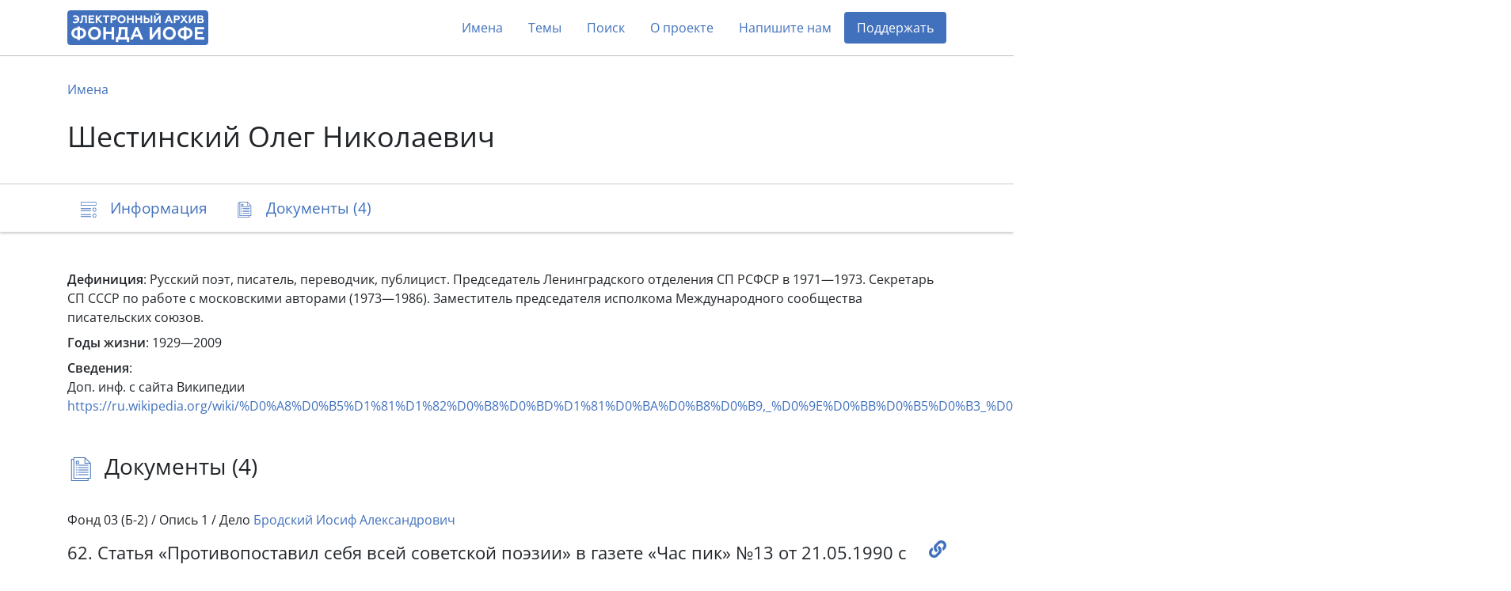

--- FILE ---
content_type: text/html; charset=utf-8
request_url: https://arch2.iofe.center/person/42862
body_size: 9437
content:
<!doctype html>
<html lang="en">
<head>
    <meta charset="utf-8">
    <meta name="viewport" content="width=device-width, initial-scale=1, shrink-to-fit=no">
    
    
    
        <meta name="description" content="Русский поэт, писатель, переводчик, публицист. Председатель Ленинградского отделения СП РСФСР в 1971—1973. Секретарь СП СССР по работе с московскими авторами (…">
    
    
    <meta name="google-site-verification" content="3vMgGgvJbOLXZZ66VF9Lc_tNPnH-Lhhm3PbLRn_iGrY">
    <meta name="yandex-verification" content="6bfd8892085f5f29">
    <title>Шестинский Олег Николаевич - Электронный архив Фонда Иофе</title>
    <link rel="stylesheet" href="/static/dist/piter.6359cd566816.css">
    <link rel="icon" href="/static/piter/favicon.9ac7eed85f58.png">

    
    
        <script async src="https://www.googletagmanager.com/gtag/js?id="></script>
        <script>
            window.dataLayer = window.dataLayer || [];
            function gtag(){ dataLayer.push(arguments); }
            gtag('js', new Date());
            gtag('config', 'G-VB8N78JMGC');
        </script>
    

    
        <script type="text/javascript">
           (function(m,e,t,r,i,k,a){m[i]=m[i]||function(){(m[i].a=m[i].a||[]).push(arguments)};
           m[i].l=1*new Date();k=e.createElement(t),a=e.getElementsByTagName(t)[0],k.async=1,k.src=r,a.parentNode.insertBefore(k,a)})
           (window, document, "script", "https://mc.yandex.ru/metrika/tag.js", "ym");

           ym(69675436, "init", {
                clickmap: true,
                trackLinks: true,
                accurateTrackBounce: true,
                webvisor: true,
           });
        </script>
        <noscript><div><img src="https://mc.yandex.ru/watch/69675436" style="position:absolute; left:-9999px;" alt=""></div></noscript>
    

    
        <script>
            window.sentryUrl = 'https://9faa0165860a47b5b0adb591545e005f@o1120293.ingest.sentry.io/6219175';
        </script>
    


    
</head>
<body class="d-flex flex-column">
    <header id="header">
        <div class="container">
            <nav class="navbar navbar-expand-lg navbar-light">
                <a href="/" class="navbar-brand">
                    <img src="/static/piter/images/logo.832244587468.png">
                </a>

                <button class="navbar-toggler collapsed" type="button" data-toggle="collapse" data-target="#navbarNav" aria-controls="navbarNav" aria-expanded="false" aria-label="Toggle navigation">
                    <span class="navbar-toggler-icon"></span>
                </button>

                <div class="collapse navbar-collapse" id="navbarNav">
                    <ul class="navbar-nav ml-auto">
                        <li class="nav-item">
                            <a class="nav-link" href="/persons">Имена</a>
                        </li>
                        <li class="nav-item">
                            <a class="nav-link" href="/theme-groups">Темы</a>
                        </li>
                        
                        <li class="nav-item">
                            <a class="nav-link" href="/search">Поиск</a>
                        </li>
                        <li class="nav-item">
                            <a class="nav-link" href="/about">О проекте</a>
                        </li>
                        
                            <li class="nav-item">
                                <a class="nav-link contact-us-button">Напишите нам</a>
                            </li>
                        

                        

                        
                            <li class="nav-item">
                                <a href="/donate" class="nav-link" style="background-color: #4171bd; color: #fff !important; border-radius: 4px;">Поддержать</a>
                            </li>
                        
                    </ul>
                </div>
            </nav>
        </div>
    </header>

    <main role="main" >
        
    <div class="jumbotron">
        <div class="container">
            <nav>
                <ol class="breadcrumb">
                    <li class="breadcrumb-item"><a href="/persons">Имена</a></li>
                </ol>
            </nav>

            

            <h1>Шестинский Олег Николаевич</h1>
        </div>
    </div>

    <nav class="navbar navbar-light sticky-top">
        <div id="navbar" class="container">
            <ul class="nav nav-pills">
                <li class="nav-item">
                    <a class="nav-link" href="#description">
                        <span class="icon-description-outline icon-navbar"></span>
                        <span class="d-none d-md-inline">Информация</span>
                    </a>
                </li>

                

                

                
                    <li class="nav-item">
                        <a class="nav-link" href="#documents">
                            <span class="icon-docs-outline icon-navbar"></span>
                            <span class="d-none d-md-inline">Документы (4)</span>
                            <span class="d-md-none">4</span>
                        </a>
                    </li>
                
            </ul>
        </div>
    </nav>

    <div class="container mt-5">
        <div id="description">
            


    <div class="mb-2"><b>Дефиниция</b>: Русский поэт, писатель, переводчик, публицист. Председатель Ленинградского отделения СП РСФСР в 1971—1973. Секретарь СП СССР по работе с московскими авторами (1973—1986). Заместитель председателя исполкома Международного сообщества писательских союзов.</div>



    <div class="mb-2"><b>Годы жизни</b>: 1929—2009</div>





    <div class="mt-2">
        <b>Сведения</b>:
        
            <div class="mb-2">
                
                    <div>Доп. инф. с сайта Википедии</div>
                

                

                
                    <div><a href="https://ru.wikipedia.org/wiki/%D0%A8%D0%B5%D1%81%D1%82%D0%B8%D0%BD%D1%81%D0%BA%D0%B8%D0%B9,_%D0%9E%D0%BB%D0%B5%D0%B3_%D0%9D%D0%B8%D0%BA%D0%BE%D0%BB%D0%B0%D0%B5%D0%B2%D0%B8%D1%87" target="_blank" rel="noopener">https://ru.wikipedia.org/wiki/%D0%A8%D0%B5%D1%81%D1%82%D0%B8%D0%BD%D1%81%D0%BA%D0%B8%D0%B9,_%D0%9E%D0%BB%D0%B5%D0%B3_%D0%9D%D0%B8%D0%BA%D0%BE%D0%BB%D0%B0%D0%B5%D0%B2%D0%B8%D1%87</a></div>
                
            </div>
        
    </div>


            

            

            
        </div>

        


        

        
    <h3 id="documents">
        <span class="icon-docs-outline icon-title"></span>
        Документы (4)
    </h3>

    <div>
        
            <div id="document-9584" class="block" style="padding: 40px 0;">
                
                    <h6 class="mb-3">
                        Фонд 03 (Б-2) /
                        Опись 1 /
                        Дело <a href="/case/5991">Бродский Иосиф Александрович</a>
                    </h6>
                

                <h5>
                    <a class="document-link" onclick="documentLinkClick('https://arch2.iofe.center/person/42862#document-9584')"></a>

                    

                    62. Статья «Противопоставил себя всей советской поэзии» в газете «Час пик» №13 от 21.05.1990 с публикацией представления о выселении Бродского из Ленинграда, выписки протокола №19 заседания секретариата и членов партбюро Ленинградского отделения Союза писателей РСФСР от 17.12.1963 и выписки из опросного листа Бродского от 17.12.1963.
                </h5>

                <div class="row">
                    <div class="col-lg-6">
                        

                        

                        

                        
                            <div class="section">
                                
                                    <span class="icon-image icon-doc"></span>
                                

                                <div>
                                    <div>1 лист, 1 изображение, газетная/журнальная вырезка</div>

                                    <div class="d-flex align-content-stretch flex-wrap">
                                        
                                            <img class="doc-image lazy" data-src="https://archmem.ams3.digitaloceanspaces.com/previews/onGeauSz5NuAFQZ.jpg" original-src="https://archmem.ams3.digitaloceanspaces.com/images/T0NEzs6zVxCnD1o.jpg" alt=""  style="margin: 10px;">
                                        
                                    </div>
                                </div>
                            </div>
                        
                    </div>

                    <div class="col-lg-6">
                        
                            <div class="section">
                                <span class="icon-doc icon-user"></span>

                                <div class="readmore">
                                    
                                        <a href="/person/1489">Абрамкин Владимир Михайлович</a>,
                                    
                                        <a href="/person/1791">Азаров Всеволод Борисович</a>,
                                    
                                        <a href="/person/4324">Бейлин Адольф Моисеевич</a>,
                                    
                                        <a href="/person/6080">Браун Николай Леопольдович</a>,
                                    
                                        <a href="/person/6180">Бродский Иосиф Александрович</a>,
                                    
                                        <a href="/person/6257">Брыкин Николай Александрович</a>,
                                    
                                        <a href="/person/8223">Воеводин Всеволод Петрович</a>,
                                    
                                        <a href="/person/9838">Гинзбург Александр Ильич</a>,
                                    
                                        <a href="/person/10869">Гранин Даниил Александрович</a>,
                                    
                                        <a href="/person/12480">Дмитревский Владимир Иванович</a>,
                                    
                                        <a href="/person/17014">Капица Петр Иосифович</a>,
                                    
                                        <a href="/person/20297">Красакова</a>,
                                    
                                        <a href="/person/21280">Кукушкин Василий Николаевич</a>,
                                    
                                        <a href="/person/22771">Лернер Яков Михайлович</a>,
                                    
                                        <a href="/person/25795">Миллер Анатолий Яковлевич</a>,
                                    
                                        <a href="/person/28000">Новиков Абрам Израилевич</a>,
                                    
                                        <a href="/person/30691">Подзелинский Михаил Михайлович</a>,
                                    
                                        <a href="/person/31664">Прокофьев Александр Андреевич</a>,
                                    
                                        <a href="/person/35073">Сергеев Андрей Яковлевич</a>,
                                    
                                        <a href="/person/39262">Уманский Александр Аркадьевич</a>,
                                    
                                        <a href="/person/39653">Федоренко Борис Варфоломеевич</a>,
                                    
                                        <a href="/person/40898">Ходза Нисон Александрович</a>,
                                    
                                        <a href="/person/937">Чепуров Анатолий Николаевич</a>,
                                    
                                        <a href="/person/42507">Шахматов Олег Иванович</a>,
                                    
                                        <a href="/person/42702">Шейкин  Аскольд Львович</a>,
                                    
                                        <a href="/person/42862">Шестинский Олег Николаевич</a>
                                    
                                </div>
                            </div>
                        

                        
    <div class="section mb-2">
        <span class="icon-doc icon-calendar"></span>
        <div>
            
                1990
                
            
        </div>
    </div>

                    </div>
                </div>
            </div>
        
            <div id="document-9579" class="block" style="padding: 40px 0;">
                
                    <h6 class="mb-3">
                        Фонд 03 (Б-2) /
                        Опись 1 /
                        Дело <a href="/case/5991">Бродский Иосиф Александрович</a>
                    </h6>
                

                <h5>
                    <a class="document-link" onclick="documentLinkClick('https://arch2.iofe.center/person/42862#document-9579')"></a>

                    

                    66. Якимчук Н. «Я работал – я писал стихи. Дело Иосифа Бродского» в журнале «Юность» №2 1989 о суде над Бродским, попытках его защитить, клевете и письмах в защиту, с стенограммой допросов и судебного заседания, с комментарием к.ю.н. Кирпичникова А.
                </h5>

                <div class="row">
                    <div class="col-lg-6">
                        

                        

                        

                        
                            <div class="section">
                                
                                    <span class="icon-image icon-doc"></span>
                                

                                <div>
                                    <div>5 листов, 8 изображений, ксерокопия</div>

                                    <div class="d-flex align-content-stretch flex-wrap">
                                        
                                            <img class="doc-image lazy" data-src="https://archmem.ams3.digitaloceanspaces.com/previews/Th7PnJH7K1dRAQa.jpg" original-src="https://archmem.ams3.digitaloceanspaces.com/images/NTbnY1roGrr0YbY.jpg" alt=""  style="margin: 10px;">
                                        
                                            <img class="doc-image lazy" data-src="https://archmem.ams3.digitaloceanspaces.com/previews/YHIflDEx3Lz2PWU.jpg" original-src="https://archmem.ams3.digitaloceanspaces.com/images/DnSJAV59pMcSJkJ.jpg" alt=""  style="margin: 10px;">
                                        
                                            <img class="doc-image lazy" data-src="https://archmem.ams3.digitaloceanspaces.com/previews/m9CIgIXE8Kl4zn5.jpg" original-src="https://archmem.ams3.digitaloceanspaces.com/images/lHVJNQC3PLtnd8Q.jpg" alt=""  style="margin: 10px;">
                                        
                                            <img class="doc-image lazy" data-src="https://archmem.ams3.digitaloceanspaces.com/previews/kKSOHFeccmsD0G2.jpg" original-src="https://archmem.ams3.digitaloceanspaces.com/images/b1SGTalqUxrbdam.jpg" alt=""  style="margin: 10px;">
                                        
                                            <img class="doc-image lazy" data-src="https://archmem.ams3.digitaloceanspaces.com/previews/kBDFWfseTUklFxj.jpg" original-src="https://archmem.ams3.digitaloceanspaces.com/images/dJm1FIa8woP4dNF.jpg" alt=""  style="margin: 10px;">
                                        
                                            <img class="doc-image lazy" data-src="https://archmem.ams3.digitaloceanspaces.com/previews/fupwWJQKqf4rupB.jpg" original-src="https://archmem.ams3.digitaloceanspaces.com/images/CP2H5T0UjVT0tRI.jpg" alt=""  style="margin: 10px;">
                                        
                                            <img class="doc-image lazy" data-src="https://archmem.ams3.digitaloceanspaces.com/previews/bcF5fUaA6JLp1DA.jpg" original-src="https://archmem.ams3.digitaloceanspaces.com/images/JOD0LnVhwm6AVMf.jpg" alt=""  style="margin: 10px;">
                                        
                                            <img class="doc-image lazy" data-src="https://archmem.ams3.digitaloceanspaces.com/previews/M0IPusOHiSIzj9T.jpg" original-src="https://archmem.ams3.digitaloceanspaces.com/images/If3Vu2OM7ZRBhOO.jpg" alt=""  style="margin: 10px;">
                                        
                                    </div>
                                </div>
                            </div>
                        
                    </div>

                    <div class="col-lg-6">
                        
                            <div class="section">
                                <span class="icon-doc icon-user"></span>

                                <div class="readmore">
                                    
                                        <a href="/person/1761">Адмони Владимир Григорьевич</a>,
                                    
                                        <a href="/person/3304">Ахматова Анна Андреевна</a>,
                                    
                                        <a href="/person/4898">Берман (псевдоним - Медведев М.)</a>,
                                    
                                        <a href="/person/5331">Бобышев Дмитрий Васильевич</a>,
                                    
                                        <a href="/person/6178">Бродский Александр Иванович</a>,
                                    
                                        <a href="/person/6180">Бродский Иосиф Александрович</a>,
                                    
                                        <a href="/person/7765">Вигдорова Фрида Абрамовна</a>,
                                    
                                        <a href="/person/8223">Воеводин Всеволод Петрович</a>,
                                    
                                        <a href="/person/8254">Вознесенский Андрей Андреевич</a>,
                                    
                                        <a href="/person/9215">Галчинский (Галчиньский) Константы Ильдефонс</a>,
                                    
                                        <a href="/person/9272">Гамзатов Расул Гамзатович</a>,
                                    
                                        <a href="/person/10026">Глушанок Галина</a>,
                                    
                                        <a href="/person/10541">Горбовский Глеб Яковлевич</a>,
                                    
                                        <a href="/person/10769">Горышин Глеб Александрович</a>,
                                    
                                        <a href="/person/10869">Гранин Даниил Александрович</a>,
                                    
                                        <a href="/person/11008">Грибачев Николай Матвеевич</a>,
                                    
                                        <a href="/person/11310">Громыко Андрей Андреевич</a>,
                                    
                                        <a href="/person/11354">Грудинин Олег</a>,
                                    
                                        <a href="/person/11345">Грудинина Наталья Иосифовна</a>,
                                    
                                        <a href="/person/12185">Денисов П.</a>,
                                    
                                        <a href="/person/12746">Долинина Наталья Григорьевна</a>,
                                    
                                        <a href="/person/13500">Евтушенко Евгений Александрович</a>,
                                    
                                        <a href="/person/14312">Жуков Георгий Константинович</a>,
                                    
                                        <a href="/person/15671">Иванов Г.</a>,
                                    
                                        <a href="/person/16206">Инов Игорь</a>,
                                    
                                        <a href="/person/16274">Ионин А.</a>,
                                    
                                        <a href="/person/17127">Караськов А.Г.</a>,
                                    
                                        <a href="/person/17770">Кетлинская Вера Казимировна</a>,
                                    
                                        <a href="/person/17967">Кирпичников Александр Иосифович</a>,
                                    
                                        <a href="/person/18043">Киселев Яков Семенович</a>,
                                    
                                        <a href="/person/18839">Козловский Яков Абрамович</a>,
                                    
                                        <a href="/person/19481">Копелев Лев Зиновьевич (Залманович)</a>,
                                    
                                        <a href="/person/19857">Косарева  Нина Сергеевна</a>,
                                    
                                        <a href="/person/19913">Косолапов Валерий Алексеевич</a>,
                                    
                                        <a href="/person/19915">Костаков Александр Александроаич</a>,
                                    
                                        <a href="/person/20309">Красильников Михаил Михайлович</a>,
                                    
                                        <a href="/person/22771">Лернер Яков Михайлович</a>,
                                    
                                        <a href="/person/23279">Логунов Федор Осипович</a>,
                                    
                                        <a href="/person/23289">Лозинский Михаил Леонидович</a>,
                                    
                                        <a href="/person/24020">Мазо Б.</a>,
                                    
                                        <a href="/person/24527">Маляров М.П.</a>,
                                    
                                        <a href="/person/24793">Марков Борис Александрович</a>,
                                    
                                        <a href="/person/24947">Маршак Самуил Яковлевич</a>,
                                    
                                        <a href="/person/24947">Маршак Самуил Яковлевич</a>,
                                    
                                        <a href="/person/25984">Миронов Николай Романович</a>,
                                    
                                        <a href="/person/27191">Найман Анатолий Генрихович</a>,
                                    
                                        <a href="/person/27789">Николаев А.</a>,
                                    
                                        <a href="/person/29554">Паустовский Константин Георгиевич</a>,
                                    
                                        <a href="/person/31664">Прокофьев Александр Андреевич</a>,
                                    
                                        <a href="/person/32581">Рейн Евгений Борисович</a>,
                                    
                                        <a href="/person/33227">Ромашова Р.</a>,
                                    
                                        <a href="/person/33986">Савельева Екатерина Александровна</a>,
                                    
                                        <a href="/person/34464">Сартр Жан-Поль</a>,
                                    
                                        <a href="/person/34890">Семенов (Ляндрес) Юлиан Семенович</a>,
                                    
                                        <a href="/person/35936">Смирнов И.</a>,
                                    
                                        <a href="/person/36374">Солженицын Александр Исаевич</a>,
                                    
                                        <a href="/person/36458">Соловьев Сергей Ефимович</a>,
                                    
                                        <a href="/person/36562">Сорокин Ф.</a>,
                                    
                                        <a href="/person/37921">Твардовский Александр Трифонович</a>,
                                    
                                        <a href="/person/38471">Толстиков Василий Сергеевич</a>,
                                    
                                        <a href="/person/38542">Топорова Зоя Николаевна</a>,
                                    
                                        <a href="/person/39136">Тяглый Т.А.</a>,
                                    
                                        <a href="/person/39446">Уфлянд Владимир Иосифович</a>,
                                    
                                        <a href="/person/41066">Хрущев Никита Сергеевич</a>,
                                    
                                        <a href="/person/42151">Чуковская Лидия Корнеевна</a>,
                                    
                                        <a href="/person/42145">Чуковский Корней Иванович</a>,
                                    
                                        <a href="/person/42862">Шестинский Олег Николаевич</a>,
                                    
                                        <a href="/person/43327">Шолохов Михаил Александрович</a>,
                                    
                                        <a href="/person/43349">Шостакович Дмитрий Дмитриевич</a>,
                                    
                                        <a href="/person/44110">Эткинд Ефим Григорьевич</a>,
                                    
                                        <a href="/person/44407">Якимчук Николай Алексеевич</a>
                                    
                                </div>
                            </div>
                        

                        
    <div class="section mb-2">
        <span class="icon-doc icon-calendar"></span>
        <div>
            
                1989
                
            
        </div>
    </div>

                    </div>
                </div>
            </div>
        
            <div id="document-9588" class="block" style="padding: 40px 0;">
                
                    <h6 class="mb-3">
                        Фонд 03 (Б-2) /
                        Опись 1 /
                        Дело <a href="/case/5991">Бродский Иосиф Александрович</a>
                    </h6>
                

                <h5>
                    <a class="document-link" onclick="documentLinkClick('https://arch2.iofe.center/person/42862#document-9588')"></a>

                    

                    75. Статья Вигдоровой Ф. «Судилище» в журнале «Огонек» №49 за 1988 г., о суде над Бродским, записях, которые делала Вигдорова, выступлении защитницы Бродского.
                </h5>

                <div class="row">
                    <div class="col-lg-6">
                        

                        

                        

                        
                            <div class="section">
                                
                                    <span class="icon-image icon-doc"></span>
                                

                                <div>
                                    <div>5 листов, 5 изображений, газетная/журнальная вырезка</div>

                                    <div class="d-flex align-content-stretch flex-wrap">
                                        
                                            <img class="doc-image lazy" data-src="https://archmem.ams3.digitaloceanspaces.com/previews/LfjDfzU7hesC3HT.jpg" original-src="https://archmem.ams3.digitaloceanspaces.com/images/HwAdonBrk8QXh8F.jpg" alt=""  style="margin: 10px;">
                                        
                                            <img class="doc-image lazy" data-src="https://archmem.ams3.digitaloceanspaces.com/previews/yj56rLmWldRwg5B.jpg" original-src="https://archmem.ams3.digitaloceanspaces.com/images/8lWnCBb8VK4KqyW.jpg" alt=""  style="margin: 10px;">
                                        
                                            <img class="doc-image lazy" data-src="https://archmem.ams3.digitaloceanspaces.com/previews/e8mBlbCO5YScW2K.jpg" original-src="https://archmem.ams3.digitaloceanspaces.com/images/5OS5VNaetg3tqPx.jpg" alt=""  style="margin: 10px;">
                                        
                                            <img class="doc-image lazy" data-src="https://archmem.ams3.digitaloceanspaces.com/previews/zCyAYBCTz9Qo4gz.jpg" original-src="https://archmem.ams3.digitaloceanspaces.com/images/lVqbdYnGsyoRJn4.jpg" alt=""  style="margin: 10px;">
                                        
                                            <img class="doc-image lazy" data-src="https://archmem.ams3.digitaloceanspaces.com/previews/8wsXKrc6fNRM6EU.jpg" original-src="https://archmem.ams3.digitaloceanspaces.com/images/K3pkwNznkazL1Vn.jpg" alt=""  style="margin: 10px;">
                                        
                                    </div>
                                </div>
                            </div>
                        
                    </div>

                    <div class="col-lg-6">
                        
                            <div class="section">
                                <span class="icon-doc icon-user"></span>

                                <div class="readmore">
                                    
                                        <a href="/person/1761">Адмони Владимир Григорьевич</a>,
                                    
                                        <a href="/person/3304">Ахматова Анна Андреевна</a>,
                                    
                                        <a href="/person/4287">Безносов Эдуард Львович</a>,
                                    
                                        <a href="/person/4898">Берман (псевдоним - Медведев М.)</a>,
                                    
                                        <a href="/person/6178">Бродский Александр Иванович</a>,
                                    
                                        <a href="/person/6180">Бродский Иосиф Александрович</a>,
                                    
                                        <a href="/person/7405">Вахтин Борис Борисович (младший)</a>,
                                    
                                        <a href="/person/7765">Вигдорова Фрида Абрамовна</a>,
                                    
                                        <a href="/person/8228">Воеводин Евгений Всеволодович</a>,
                                    
                                        <a href="/person/9215">Галчинский (Галчиньский) Константы Ильдефонс</a>,
                                    
                                        <a href="/person/9888">Гитович Александр Ильич</a>,
                                    
                                        <a href="/person/10066">Гнедин (Гельфанд) Евгений Александрович</a>,
                                    
                                        <a href="/person/10619">Гордин Яков Аркадьевич</a>,
                                    
                                        <a href="/person/11345">Грудинина Наталья Иосифовна</a>,
                                    
                                        <a href="/person/11911">Дар (Рывкин) Давид Яковлевич</a>,
                                    
                                        <a href="/person/12185">Денисов П.</a>,
                                    
                                        <a href="/person/12746">Долинина Наталья Григорьевна</a>,
                                    
                                        <a href="/person/15673">Иванов Вячеслав Всеволодович</a>,
                                    
                                        <a href="/person/15912">Ивич Александр (настоящее имя Игнатий Игнатьевич Бернштейн)</a>,
                                    
                                        <a href="/person/16274">Ионин А.</a>,
                                    
                                        <a href="/person/17847">Кинд Наталья Владимировна</a>,
                                    
                                        <a href="/person/19481">Копелев Лев Зиновьевич (Залманович)</a>,
                                    
                                        <a href="/person/21250">Куклин Лев Валерианович</a>,
                                    
                                        <a href="/person/22336">Лебедева М.И.</a>,
                                    
                                        <a href="/person/22771">Лернер Яков Михайлович</a>,
                                    
                                        <a href="/person/22973">Линецкая (Фельдман) Элъга Львовна</a>,
                                    
                                        <a href="/person/23279">Логунов Федор Осипович</a>,
                                    
                                        <a href="/person/24947">Маршак Самуил Яковлевич</a>,
                                    
                                        <a href="/person/27789">Николаев А.</a>,
                                    
                                        <a href="/person/28728">Орлова Раиса Давыдовна</a>,
                                    
                                        <a href="/person/30880">Поливанов  Михаил Константинович</a>,
                                    
                                        <a href="/person/32397">Раскина Александра Александровна</a>,
                                    
                                        <a href="/person/32946">Рожанский Иван Дмитриевич</a>,
                                    
                                        <a href="/person/33227">Ромашова Р.</a>,
                                    
                                        <a href="/person/33986">Савельева Екатерина Александровна</a>,
                                    
                                        <a href="/person/35936">Смирнов И.</a>,
                                    
                                        <a href="/person/36562">Сорокин Ф.</a>,
                                    
                                        <a href="/person/38542">Топорова Зоя Николаевна</a>,
                                    
                                        <a href="/person/39136">Тяглый Т.А.</a>,
                                    
                                        <a href="/person/39262">Уманский Александр Аркадьевич</a>,
                                    
                                        <a href="/person/42151">Чуковская Лидия Корнеевна</a>,
                                    
                                        <a href="/person/42145">Чуковский Корней Иванович</a>,
                                    
                                        <a href="/person/42507">Шахматов Олег Иванович</a>,
                                    
                                        <a href="/person/42862">Шестинский Олег Николаевич</a>,
                                    
                                        <a href="/person/43327">Шолохов Михаил Александрович</a>,
                                    
                                        <a href="/person/43349">Шостакович Дмитрий Дмитриевич</a>,
                                    
                                        <a href="/person/44110">Эткинд Ефим Григорьевич</a>
                                    
                                </div>
                            </div>
                        

                        
    <div class="section mb-2">
        <span class="icon-doc icon-calendar"></span>
        <div>
            
                1988
                
            
        </div>
    </div>

                    </div>
                </div>
            </div>
        
            <div id="document-9591" class="block" style="padding: 40px 0;">
                
                    <h6 class="mb-3">
                        Фонд 03 (Б-2) /
                        Опись 1 /
                        Дело <a href="/case/5991">Бродский Иосиф Александрович</a>
                    </h6>
                

                <h5>
                    <a class="document-link" onclick="documentLinkClick('https://arch2.iofe.center/person/42862#document-9591')"></a>

                    

                    90. Запись второго суда над Бродским И. от 16.03.1964, сделанная Вигдоровой Ф.
                </h5>

                <div class="row">
                    <div class="col-lg-6">
                        

                        

                        

                        
                            <div class="section">
                                
                                    <span class="icon-image icon-doc"></span>
                                

                                <div>
                                    <div>12 листа, 12 изображения, машинопись</div>

                                    <div class="d-flex align-content-stretch flex-wrap">
                                        
                                            <img class="doc-image lazy" data-src="https://archmem.ams3.digitaloceanspaces.com/previews/AyAyzb5OukFu6wk.jpg" original-src="https://archmem.ams3.digitaloceanspaces.com/images/NejPXI4W9xUWFrF.jpg" alt=""  style="margin: 10px;">
                                        
                                            <img class="doc-image lazy" data-src="https://archmem.ams3.digitaloceanspaces.com/previews/8UGfUIi4e87XgMU.jpg" original-src="https://archmem.ams3.digitaloceanspaces.com/images/8GGyWbsW9772nxc.jpg" alt=""  style="margin: 10px;">
                                        
                                            <img class="doc-image lazy" data-src="https://archmem.ams3.digitaloceanspaces.com/previews/u5ZsI97bHFAJo8x.jpg" original-src="https://archmem.ams3.digitaloceanspaces.com/images/JsRcsXdSjnkijGg.jpg" alt=""  style="margin: 10px;">
                                        
                                            <img class="doc-image lazy" data-src="https://archmem.ams3.digitaloceanspaces.com/previews/MrfMxczkif7nzCD.jpg" original-src="https://archmem.ams3.digitaloceanspaces.com/images/U6vyq9TOsjqR4CH.jpg" alt=""  style="margin: 10px;">
                                        
                                            <img class="doc-image lazy" data-src="https://archmem.ams3.digitaloceanspaces.com/previews/e4B0rHXq6EZmaVl.jpg" original-src="https://archmem.ams3.digitaloceanspaces.com/images/71vHhgVjuyqGeIu.jpg" alt=""  style="margin: 10px;">
                                        
                                            <img class="doc-image lazy" data-src="https://archmem.ams3.digitaloceanspaces.com/previews/amUWbNJAvy9oy8a.jpg" original-src="https://archmem.ams3.digitaloceanspaces.com/images/zXqudBheIL1pY4e.jpg" alt=""  style="margin: 10px;">
                                        
                                            <img class="doc-image lazy" data-src="https://archmem.ams3.digitaloceanspaces.com/previews/QXjzs6jLvdfSYJv.jpg" original-src="https://archmem.ams3.digitaloceanspaces.com/images/MEskNckPRf12lXb.jpg" alt=""  style="margin: 10px;">
                                        
                                            <img class="doc-image lazy" data-src="https://archmem.ams3.digitaloceanspaces.com/previews/0xHfV9ROPO9Rn6E.jpg" original-src="https://archmem.ams3.digitaloceanspaces.com/images/40qUkU5p2Syl84D.jpg" alt=""  style="margin: 10px;">
                                        
                                            <img class="doc-image lazy" data-src="https://archmem.ams3.digitaloceanspaces.com/previews/4u5HZnL370iMTvt.jpg" original-src="https://archmem.ams3.digitaloceanspaces.com/images/tQ1ESihvtorA6Nn.jpg" alt=""  style="margin: 10px;">
                                        
                                            <img class="doc-image lazy" data-src="https://archmem.ams3.digitaloceanspaces.com/previews/9Lw98J1boaS9vvd.jpg" original-src="https://archmem.ams3.digitaloceanspaces.com/images/2fx6ap724Hwb8nO.jpg" alt=""  style="margin: 10px;">
                                        
                                            <img class="doc-image lazy" data-src="https://archmem.ams3.digitaloceanspaces.com/previews/JeVyW6oSDVsVLA3.jpg" original-src="https://archmem.ams3.digitaloceanspaces.com/images/Eg1NnqDt6CqpbOl.jpg" alt=""  style="margin: 10px;">
                                        
                                            <img class="doc-image lazy" data-src="https://archmem.ams3.digitaloceanspaces.com/previews/IpIwDsJQr8gUaCX.jpg" original-src="https://archmem.ams3.digitaloceanspaces.com/images/sVO0YU7yCx43HsV.jpg" alt=""  style="margin: 10px;">
                                        
                                    </div>
                                </div>
                            </div>
                        
                    </div>

                    <div class="col-lg-6">
                        
                            <div class="section">
                                <span class="icon-doc icon-user"></span>

                                <div class="readmore">
                                    
                                        <a href="/person/1761">Адмони Владимир Григорьевич</a>,
                                    
                                        <a href="/person/6178">Бродский Александр Иванович</a>,
                                    
                                        <a href="/person/6180">Бродский Иосиф Александрович</a>,
                                    
                                        <a href="/person/7765">Вигдорова Фрида Абрамовна</a>,
                                    
                                        <a href="/person/8228">Воеводин Евгений Всеволодович</a>,
                                    
                                        <a href="/person/9215">Галчинский (Галчиньский) Константы Ильдефонс</a>,
                                    
                                        <a href="/person/9888">Гитович Александр Ильич</a>,
                                    
                                        <a href="/person/11345">Грудинина Наталья Иосифовна</a>,
                                    
                                        <a href="/person/12185">Денисов П.</a>,
                                    
                                        <a href="/person/21250">Куклин Лев Валерианович</a>,
                                    
                                        <a href="/person/22336">Лебедева М.И.</a>,
                                    
                                        <a href="/person/22771">Лернер Яков Михайлович</a>,
                                    
                                        <a href="/person/23279">Логунов Федор Осипович</a>,
                                    
                                        <a href="/person/24947">Маршак Самуил Яковлевич</a>,
                                    
                                        <a href="/person/27789">Николаев А.</a>,
                                    
                                        <a href="/person/33227">Ромашова Р.</a>,
                                    
                                        <a href="/person/33986">Савельева Екатерина Александровна</a>,
                                    
                                        <a href="/person/35936">Смирнов И.</a>,
                                    
                                        <a href="/person/36562">Сорокин Ф.</a>,
                                    
                                        <a href="/person/38542">Топорова Зоя Николаевна</a>,
                                    
                                        <a href="/person/39136">Тяглый Т.А.</a>,
                                    
                                        <a href="/person/39262">Уманский Александр Аркадьевич</a>,
                                    
                                        <a href="/person/42145">Чуковский Корней Иванович</a>,
                                    
                                        <a href="/person/42507">Шахматов Олег Иванович</a>,
                                    
                                        <a href="/person/42862">Шестинский Олег Николаевич</a>,
                                    
                                        <a href="/person/43327">Шолохов Михаил Александрович</a>,
                                    
                                        <a href="/person/44110">Эткинд Ефим Григорьевич</a>
                                    
                                </div>
                            </div>
                        

                        
    <div class="section mb-2">
        <span class="icon-doc icon-calendar"></span>
        <div>
            
                1964
                
            
        </div>
    </div>

                    </div>
                </div>
            </div>
        
    </div>

    <div class="toast copy-url-notification" role="alert" aria-live="assertive" aria-atomic="true">
        <div class="toast-header">
            <strong class="mr-auto">Документ</strong>
            <button type="button" class="ml-2 mb-1 close" data-dismiss="toast" aria-label="Close">
                <span aria-hidden="true">&times;</span>
            </button>
        </div>
        <div class="toast-body">
            Ссылка скопирована в буфер обмена
        </div>
    </div>

    </div>

    </main>

    <footer>
        <div class="container">
            <div class="row">
                <div class="col-lg-3 logo-block">
                    <img src="/static/piter/images/logo-footer.3597c9865ea3.png">

                    <div class="free-copy">
                        <span style="position: relative;">
                            <span style="position: absolute; left: 3px; font-size: 1.3em; top: -4px;">/</span>
                            <span>©</span>
                        </span>
                        Свободное копирование
                    </div>
                </div>
                <div class="col-lg-3 social">
                    <div>Мы в соцсетях:</div>

                    <div>
                        <a href="https://vk.com/fond_iofe" target="_blank" rel="noopener">
                            <img src="/static/public/images/icon-vk.0885f3e1657c.svg">
                        </a>

                        <a href="https://www.youtube.com/user/gulagmuseumspb" target="_blank" rel="noopener">
                            <img src="/static/public/images/icon-youtube.264337726613.svg">
                        </a>
                    </div>
                </div>
                <div class="col-lg-3 fund-logo">
                    <a href="https://iofe.center">
                        <img src="/static/piter/images/iofe-fund-white.7bc471108520.svg">
                    </a>
                </div>
                <div class="col-lg-3 design-logo">
                    <a href="https://nologostudio.ru/" target="_blank" rel="noopener">
                        <img src="/static/piter/images/nologo.f517a9f2f0ba.svg">
                    </a>
                    <div>
                        Дизайн сайта:
                        <br>
                        <a href="https://nologostudio.ru/" target="_blank" rel="noopener">nologostudio.ru</a>
                    </div>
                </div>
            </div>
        </div>
    </footer>

    <div id="back-to-top" onclick="scrollToHash('html')">
        <img src="/static/public/images/icon-top.69fede87b9c6.svg">
    </div>

    <script>
        window.isEnglish = false;
    </script>
    <script src="/static/dist/piter.7b576a8dc1ef.js"></script>

    

    <div class="modal fade" id="contact-us-modal" tabindex="-1" aria-hidden="true">
    <div class="modal-dialog modal-md">
        <div class="modal-content">
            <div class="modal-header">
                <button type="button" class="close" data-dismiss="modal">
                    <img src="/static/public/images/icon-close.cd47afc1dabc.svg">
                </button>
            </div>

            <div class="modal-body">
                <h5 class="modal-title">Связаться с нами</h5>

                <div class="mb-4">Пополнение архива продолжается в ежедневном режиме. Если у вас есть вопросы, комментарии или информация, который вы бы хотели поделиться, пожалуйста, напишите нам.</div>

                <form>
                    <input type="hidden" name="csrfmiddlewaretoken" value="Noa6AiIIY0rfaFEKi6Pa6QegzuEtHElX6YdI98FyiDiw8j0AjYDc90npKzG287o5">

                    <div class="row">
                        <div class="col-md-6 mb-4">
                            <div class="form-group">
                                <label for="name">Имя</label>
                                <input type="text" class="form-control" id="name" name="name">
                            </div>
                        </div>
                        <div class="col-md-6 mb-4">
                            <div class="form-group">
                                <label for="email">E-mail</label>
                                <input type="email" class="form-control" id="email" name="email">
                            </div>
                        </div>
                    </div>

                    <div class="form-group mb-4">
                        <label for="message">Ваше сообщение</label>
                        <textarea name="message" id="message" rows="4"></textarea>
                    </div>

                    <div class="g-recaptcha" data-sitekey="6LeubV0aAAAAABwZ2JVxtgTOrXe4ITIw71kNVUCr"></div>

                    <div class="mt-3">Нажимая на кнопку «Отправить», вы даете согласие на обработку персональных данных.</div>

                    <div id="errors"></div>

                    <button type="button" class="btn btn-primary btn-lg mt-4">Отправить</button>
                </form>

                <script>
                    $('.modal form button').click(function() {
                        $(this).attr('disabled', '');

                        var request = new XMLHttpRequest();
                        request.open('POST', '/contact-us');
                        request.onload = function() {
                            if (this.readyState === XMLHttpRequest.DONE && this.status === 200) {
                                if (this.responseText) {
                                    $('#errors').text(this.responseText);
                                    $('.modal form button').removeAttr('disabled');
                                } else {
                                    $('.modal-body').html('<h5 class="modal-title text-center">Спасибо! Ваше сообщение отправлено.</h5>');
                                }
                            }
                        };
                        var formData = new FormData($('.modal form')[0]);
                        request.send(formData);
                    });
                </script>
            </div>
        </div>
    </div>
</div>
</body>
</html>

--- FILE ---
content_type: text/css
request_url: https://arch2.iofe.center/static/dist/piter.6359cd566816.css
body_size: 29313
content:
/*!
 * Viewer.js v1.11.3
 * https://fengyuanchen.github.io/viewerjs
 *
 * Copyright 2015-present Chen Fengyuan
 * Released under the MIT license
 *
 * Date: 2023-03-05T07:01:15.525Z
 */.viewer-close:before,.viewer-flip-horizontal:before,.viewer-flip-vertical:before,.viewer-fullscreen-exit:before,.viewer-fullscreen:before,.viewer-next:before,.viewer-one-to-one:before,.viewer-play:before,.viewer-prev:before,.viewer-reset:before,.viewer-rotate-left:before,.viewer-rotate-right:before,.viewer-zoom-in:before,.viewer-zoom-out:before{background-image:url([data-uri]);background-repeat:no-repeat;background-size:280px;color:transparent;display:block;font-size:0;height:20px;line-height:0;width:20px}.viewer-zoom-in:before{background-position:0 0;content:"Zoom In"}.viewer-zoom-out:before{background-position:-20px 0;content:"Zoom Out"}.viewer-one-to-one:before{background-position:-40px 0;content:"One to One"}.viewer-reset:before{background-position:-60px 0;content:"Reset"}.viewer-prev:before{background-position:-80px 0;content:"Previous"}.viewer-play:before{background-position:-100px 0;content:"Play"}.viewer-next:before{background-position:-120px 0;content:"Next"}.viewer-rotate-left:before{background-position:-140px 0;content:"Rotate Left"}.viewer-rotate-right:before{background-position:-160px 0;content:"Rotate Right"}.viewer-flip-horizontal:before{background-position:-180px 0;content:"Flip Horizontal"}.viewer-flip-vertical:before{background-position:-200px 0;content:"Flip Vertical"}.viewer-fullscreen:before{background-position:-220px 0;content:"Enter Full Screen"}.viewer-fullscreen-exit:before{background-position:-240px 0;content:"Exit Full Screen"}.viewer-close:before{background-position:-260px 0;content:"Close"}.viewer-container{-webkit-tap-highlight-color:transparent;-webkit-touch-callout:none;bottom:0;direction:ltr;font-size:0;left:0;line-height:0;overflow:hidden;position:absolute;right:0;top:0;-ms-touch-action:none;touch-action:none;-webkit-user-select:none;-moz-user-select:none;-ms-user-select:none;user-select:none}.viewer-container ::-moz-selection,.viewer-container::-moz-selection{background-color:transparent}.viewer-container ::selection,.viewer-container::selection{background-color:transparent}.viewer-container:focus{outline:0}.viewer-container img{display:block;height:auto;max-height:none!important;max-width:none!important;min-height:0!important;min-width:0!important;width:100%}.viewer-canvas{bottom:0;left:0;overflow:hidden;position:absolute;right:0;top:0}.viewer-canvas>img{height:auto;margin:15px auto;max-width:90%!important;width:auto}.viewer-footer{bottom:0;left:0;overflow:hidden;position:absolute;right:0;text-align:center}.viewer-navbar{background-color:rgba(0,0,0,.5);overflow:hidden}.viewer-list{box-sizing:content-box;height:50px;margin:0;overflow:hidden;padding:1px 0}.viewer-list>li{color:transparent;cursor:pointer;float:left;font-size:0;height:50px;line-height:0;opacity:.5;overflow:hidden;transition:opacity .15s;width:30px}.viewer-list>li:focus,.viewer-list>li:hover{opacity:.75}.viewer-list>li:focus{outline:0}.viewer-list>li+li{margin-left:1px}.viewer-list>.viewer-loading{position:relative}.viewer-list>.viewer-loading:after{border-width:2px;height:20px;margin-left:-10px;margin-top:-10px;width:20px}.viewer-list>.viewer-active,.viewer-list>.viewer-active:focus,.viewer-list>.viewer-active:hover{opacity:1}.viewer-player{background-color:#000;bottom:0;cursor:none;display:none;right:0;z-index:1}.viewer-player,.viewer-player>img{left:0;position:absolute;top:0}.viewer-toolbar>ul{display:inline-block;margin:0 auto 5px;overflow:hidden;padding:6px 3px}.viewer-toolbar>ul>li{background-color:rgba(0,0,0,.5);border-radius:50%;cursor:pointer;float:left;height:24px;overflow:hidden;transition:background-color .15s;width:24px}.viewer-toolbar>ul>li:focus,.viewer-toolbar>ul>li:hover{background-color:rgba(0,0,0,.8)}.viewer-toolbar>ul>li:focus{box-shadow:0 0 3px #fff;outline:0;position:relative;z-index:1}.viewer-toolbar>ul>li:before{margin:2px}.viewer-toolbar>ul>li+li{margin-left:1px}.viewer-toolbar>ul>.viewer-small{height:18px;margin-bottom:3px;margin-top:3px;width:18px}.viewer-toolbar>ul>.viewer-small:before{margin:-1px}.viewer-toolbar>ul>.viewer-large{height:30px;margin-bottom:-3px;margin-top:-3px;width:30px}.viewer-toolbar>ul>.viewer-large:before{margin:5px}.viewer-tooltip{background-color:rgba(0,0,0,.8);border-radius:10px;color:#fff;display:none;font-size:12px;height:20px;left:50%;line-height:20px;margin-left:-25px;margin-top:-10px;position:absolute;text-align:center;top:50%;width:50px}.viewer-title{color:#ccc;display:inline-block;font-size:12px;line-height:1.2;margin:5px 5%;max-width:90%;min-height:14px;opacity:.8;overflow:hidden;text-overflow:ellipsis;transition:opacity .15s;white-space:nowrap}.viewer-title:hover{opacity:1}.viewer-button{-webkit-app-region:no-drag;background-color:rgba(0,0,0,.5);border-radius:50%;cursor:pointer;height:80px;overflow:hidden;position:absolute;right:-40px;top:-40px;transition:background-color .15s;width:80px}.viewer-button:focus,.viewer-button:hover{background-color:rgba(0,0,0,.8)}.viewer-button:focus{box-shadow:0 0 3px #fff;outline:0}.viewer-button:before{bottom:15px;left:15px;position:absolute}.viewer-fixed{position:fixed}.viewer-open{overflow:hidden}.viewer-show{display:block}.viewer-hide{display:none}.viewer-backdrop{background-color:rgba(0,0,0,.5)}.viewer-invisible{visibility:hidden}.viewer-move{cursor:move;cursor:grab}.viewer-fade{opacity:0}.viewer-in{opacity:1}.viewer-transition{transition:all .3s}@keyframes viewer-spinner{0%{transform:rotate(0deg)}to{transform:rotate(1turn)}}.viewer-loading:after{animation:viewer-spinner 1s linear infinite;border:4px solid hsla(0,0%,100%,.1);border-left-color:hsla(0,0%,100%,.5);border-radius:50%;content:"";display:inline-block;height:40px;left:50%;margin-left:-20px;margin-top:-20px;position:absolute;top:50%;width:40px;z-index:1}@media (max-width:767px){.viewer-hide-xs-down{display:none}}@media (max-width:991px){.viewer-hide-sm-down{display:none}}@media (max-width:1199px){.viewer-hide-md-down{display:none}}:root{--blue:#4171bd;--indigo:#6610f2;--purple:#6f42c1;--pink:#e83e8c;--red:#dc3545;--orange:#fd7e14;--yellow:#ffc107;--green:#28a745;--teal:#20c997;--cyan:#17a2b8;--white:#fff;--gray:#6c757d;--gray-dark:#343a40;--primary:#4171bd;--secondary:#6c757d;--success:#28a745;--info:#17a2b8;--warning:#ffc107;--danger:#dc3545;--light:#f8f9fa;--dark:#343a40;--breakpoint-xs:0;--breakpoint-sm:576px;--breakpoint-md:768px;--breakpoint-lg:992px;--breakpoint-xl:1200px;--font-family-sans-serif:-apple-system,BlinkMacSystemFont,"Segoe UI",Roboto,"Helvetica Neue",Arial,"Noto Sans","Liberation Sans",sans-serif,"Apple Color Emoji","Segoe UI Emoji","Segoe UI Symbol","Noto Color Emoji";--font-family-monospace:SFMono-Regular,Menlo,Monaco,Consolas,"Liberation Mono","Courier New",monospace}*,:after,:before{box-sizing:border-box}html{-webkit-text-size-adjust:100%;-webkit-tap-highlight-color:rgba(0,0,0,0);font-family:sans-serif;line-height:1.15}article,aside,figcaption,figure,footer,header,hgroup,main,nav,section{display:block}body{background-color:#fff;color:#212529;font-family:Open Sans,sans-serif;font-size:1rem;font-weight:400;line-height:1.5;margin:0;text-align:left}[tabindex="-1"]:focus:not(:focus-visible){outline:0!important}hr{box-sizing:content-box;height:0;overflow:visible}h1,h2,h3,h4,h5,h6{margin-bottom:.5rem;margin-top:0}p{margin-bottom:1rem;margin-top:0}abbr[data-original-title],abbr[title]{border-bottom:0;cursor:help;text-decoration:underline;text-decoration:underline dotted;text-decoration-skip-ink:none}address{font-style:normal;line-height:inherit}address,dl,ol,ul{margin-bottom:1rem}dl,ol,ul{margin-top:0}ol ol,ol ul,ul ol,ul ul{margin-bottom:0}dt{font-weight:700}dd{margin-bottom:.5rem;margin-left:0}blockquote{margin:0 0 1rem}b,strong{font-weight:600}small{font-size:80%}sub,sup{font-size:75%;line-height:0;position:relative;vertical-align:baseline}sub{bottom:-.25em}sup{top:-.5em}a{background-color:transparent;color:#4171bd;text-decoration:none}a:hover{color:#2d4f84;text-decoration:underline}a:not([href]):not([class]),a:not([href]):not([class]):hover{color:inherit;text-decoration:none}code,kbd,pre,samp{font-family:SFMono-Regular,Menlo,Monaco,Consolas,Liberation Mono,Courier New,monospace;font-size:1em}pre{-ms-overflow-style:scrollbar;margin-bottom:1rem;margin-top:0;overflow:auto}figure{margin:0 0 1rem}img{border-style:none}img,svg{vertical-align:middle}svg{overflow:hidden}table{border-collapse:collapse}caption{caption-side:bottom;color:#6c757d;padding-bottom:.75rem;padding-top:.75rem;text-align:left}th{text-align:inherit;text-align:-webkit-match-parent}label{display:inline-block;margin-bottom:.5rem}button{border-radius:0}button:focus:not(:focus-visible){outline:0}button,input,optgroup,select,textarea{font-family:inherit;font-size:inherit;line-height:inherit;margin:0}button,input{overflow:visible}button,select{text-transform:none}[role=button]{cursor:pointer}select{word-wrap:normal}[type=button],[type=reset],[type=submit],button{-webkit-appearance:button}[type=button]:not(:disabled),[type=reset]:not(:disabled),[type=submit]:not(:disabled),button:not(:disabled){cursor:pointer}[type=button]::-moz-focus-inner,[type=reset]::-moz-focus-inner,[type=submit]::-moz-focus-inner,button::-moz-focus-inner{border-style:none;padding:0}input[type=checkbox],input[type=radio]{box-sizing:border-box;padding:0}textarea{overflow:auto;resize:vertical}fieldset{border:0;margin:0;min-width:0;padding:0}legend{color:inherit;display:block;font-size:1.5rem;line-height:inherit;margin-bottom:.5rem;max-width:100%;padding:0;white-space:normal;width:100%}progress{vertical-align:baseline}[type=number]::-webkit-inner-spin-button,[type=number]::-webkit-outer-spin-button{height:auto}[type=search]{-webkit-appearance:none;outline-offset:-2px}[type=search]::-webkit-search-decoration{-webkit-appearance:none}::-webkit-file-upload-button{-webkit-appearance:button;font:inherit}output{display:inline-block}summary{cursor:pointer;display:list-item}template{display:none}[hidden]{display:none!important}.h1,.h2,.h3,.h4,.h5,.h6,h1,h2,h3,h4,h5,h6{font-weight:500;line-height:1.2;margin-bottom:.5rem}.h1,h1{font-size:2.5rem}.h2,h2{font-size:2rem}.h3,h3{font-size:1.75rem}.h4,h4{font-size:1.5rem}.h5,h5{font-size:1.25rem}.h6,h6{font-size:1rem}.lead{font-size:1.25rem;font-weight:300}.display-1{font-size:6rem}.display-1,.display-2{font-weight:300;line-height:1.2}.display-2{font-size:5.5rem}.display-3{font-size:4.5rem}.display-3,.display-4{font-weight:300;line-height:1.2}.display-4{font-size:3.5rem}hr{border:0;border-top:1px solid rgba(0,0,0,.1);margin-bottom:1rem;margin-top:1rem}.small,small{font-size:.875em;font-weight:400}.mark,mark{background-color:#fcf8e3;padding:.2em}.list-inline,.list-unstyled{list-style:none;padding-left:0}.list-inline-item{display:inline-block}.list-inline-item:not(:last-child){margin-right:.5rem}.initialism{font-size:90%;text-transform:uppercase}.blockquote{font-size:1.25rem;margin-bottom:1rem}.blockquote-footer{color:#6c757d;display:block;font-size:.875em}.blockquote-footer:before{content:"— "}.img-fluid,.img-thumbnail{height:auto;max-width:100%}.img-thumbnail{background-color:#fff;border:1px solid #dee2e6;border-radius:.25rem;padding:.25rem}.figure{display:inline-block}.figure-img{line-height:1;margin-bottom:.5rem}.figure-caption{color:#6c757d;font-size:90%}.container,.container-fluid,.container-lg,.container-md,.container-sm,.container-xl{margin-left:auto;margin-right:auto;padding-left:15px;padding-right:15px;width:100%}@media(min-width:576px){.container,.container-sm{max-width:540px}}@media(min-width:768px){.container,.container-md,.container-sm{max-width:720px}}@media(min-width:992px){.container,.container-lg,.container-md,.container-sm{max-width:960px}}@media(min-width:1200px){.container,.container-lg,.container-md,.container-sm,.container-xl{max-width:1140px}}.row{display:flex;flex-wrap:wrap;margin-left:-15px;margin-right:-15px}.no-gutters{margin-left:0;margin-right:0}.no-gutters>.col,.no-gutters>[class*=col-]{padding-left:0;padding-right:0}.col,.col-1,.col-10,.col-11,.col-12,.col-2,.col-3,.col-4,.col-5,.col-6,.col-7,.col-8,.col-9,.col-auto,.col-lg,.col-lg-1,.col-lg-10,.col-lg-11,.col-lg-12,.col-lg-2,.col-lg-3,.col-lg-4,.col-lg-5,.col-lg-6,.col-lg-7,.col-lg-8,.col-lg-9,.col-lg-auto,.col-md,.col-md-1,.col-md-10,.col-md-11,.col-md-12,.col-md-2,.col-md-3,.col-md-4,.col-md-5,.col-md-6,.col-md-7,.col-md-8,.col-md-9,.col-md-auto,.col-sm,.col-sm-1,.col-sm-10,.col-sm-11,.col-sm-12,.col-sm-2,.col-sm-3,.col-sm-4,.col-sm-5,.col-sm-6,.col-sm-7,.col-sm-8,.col-sm-9,.col-sm-auto,.col-xl,.col-xl-1,.col-xl-10,.col-xl-11,.col-xl-12,.col-xl-2,.col-xl-3,.col-xl-4,.col-xl-5,.col-xl-6,.col-xl-7,.col-xl-8,.col-xl-9,.col-xl-auto{padding-left:15px;padding-right:15px;position:relative;width:100%}.col{flex-basis:0;flex-grow:1;max-width:100%}.row-cols-1>*{flex:0 0 100%;max-width:100%}.row-cols-2>*{flex:0 0 50%;max-width:50%}.row-cols-3>*{flex:0 0 33.3333333333%;max-width:33.3333333333%}.row-cols-4>*{flex:0 0 25%;max-width:25%}.row-cols-5>*{flex:0 0 20%;max-width:20%}.row-cols-6>*{flex:0 0 16.6666666667%;max-width:16.6666666667%}.col-auto{flex:0 0 auto;max-width:100%;width:auto}.col-1{flex:0 0 8.33333333%;max-width:8.33333333%}.col-2{flex:0 0 16.66666667%;max-width:16.66666667%}.col-3{flex:0 0 25%;max-width:25%}.col-4{flex:0 0 33.33333333%;max-width:33.33333333%}.col-5{flex:0 0 41.66666667%;max-width:41.66666667%}.col-6{flex:0 0 50%;max-width:50%}.col-7{flex:0 0 58.33333333%;max-width:58.33333333%}.col-8{flex:0 0 66.66666667%;max-width:66.66666667%}.col-9{flex:0 0 75%;max-width:75%}.col-10{flex:0 0 83.33333333%;max-width:83.33333333%}.col-11{flex:0 0 91.66666667%;max-width:91.66666667%}.col-12{flex:0 0 100%;max-width:100%}.order-first{order:-1}.order-last{order:13}.order-0{order:0}.order-1{order:1}.order-2{order:2}.order-3{order:3}.order-4{order:4}.order-5{order:5}.order-6{order:6}.order-7{order:7}.order-8{order:8}.order-9{order:9}.order-10{order:10}.order-11{order:11}.order-12{order:12}.offset-1{margin-left:8.33333333%}.offset-2{margin-left:16.66666667%}.offset-3{margin-left:25%}.offset-4{margin-left:33.33333333%}.offset-5{margin-left:41.66666667%}.offset-6{margin-left:50%}.offset-7{margin-left:58.33333333%}.offset-8{margin-left:66.66666667%}.offset-9{margin-left:75%}.offset-10{margin-left:83.33333333%}.offset-11{margin-left:91.66666667%}@media(min-width:576px){.col-sm{flex-basis:0;flex-grow:1;max-width:100%}.row-cols-sm-1>*{flex:0 0 100%;max-width:100%}.row-cols-sm-2>*{flex:0 0 50%;max-width:50%}.row-cols-sm-3>*{flex:0 0 33.3333333333%;max-width:33.3333333333%}.row-cols-sm-4>*{flex:0 0 25%;max-width:25%}.row-cols-sm-5>*{flex:0 0 20%;max-width:20%}.row-cols-sm-6>*{flex:0 0 16.6666666667%;max-width:16.6666666667%}.col-sm-auto{flex:0 0 auto;max-width:100%;width:auto}.col-sm-1{flex:0 0 8.33333333%;max-width:8.33333333%}.col-sm-2{flex:0 0 16.66666667%;max-width:16.66666667%}.col-sm-3{flex:0 0 25%;max-width:25%}.col-sm-4{flex:0 0 33.33333333%;max-width:33.33333333%}.col-sm-5{flex:0 0 41.66666667%;max-width:41.66666667%}.col-sm-6{flex:0 0 50%;max-width:50%}.col-sm-7{flex:0 0 58.33333333%;max-width:58.33333333%}.col-sm-8{flex:0 0 66.66666667%;max-width:66.66666667%}.col-sm-9{flex:0 0 75%;max-width:75%}.col-sm-10{flex:0 0 83.33333333%;max-width:83.33333333%}.col-sm-11{flex:0 0 91.66666667%;max-width:91.66666667%}.col-sm-12{flex:0 0 100%;max-width:100%}.order-sm-first{order:-1}.order-sm-last{order:13}.order-sm-0{order:0}.order-sm-1{order:1}.order-sm-2{order:2}.order-sm-3{order:3}.order-sm-4{order:4}.order-sm-5{order:5}.order-sm-6{order:6}.order-sm-7{order:7}.order-sm-8{order:8}.order-sm-9{order:9}.order-sm-10{order:10}.order-sm-11{order:11}.order-sm-12{order:12}.offset-sm-0{margin-left:0}.offset-sm-1{margin-left:8.33333333%}.offset-sm-2{margin-left:16.66666667%}.offset-sm-3{margin-left:25%}.offset-sm-4{margin-left:33.33333333%}.offset-sm-5{margin-left:41.66666667%}.offset-sm-6{margin-left:50%}.offset-sm-7{margin-left:58.33333333%}.offset-sm-8{margin-left:66.66666667%}.offset-sm-9{margin-left:75%}.offset-sm-10{margin-left:83.33333333%}.offset-sm-11{margin-left:91.66666667%}}@media(min-width:768px){.col-md{flex-basis:0;flex-grow:1;max-width:100%}.row-cols-md-1>*{flex:0 0 100%;max-width:100%}.row-cols-md-2>*{flex:0 0 50%;max-width:50%}.row-cols-md-3>*{flex:0 0 33.3333333333%;max-width:33.3333333333%}.row-cols-md-4>*{flex:0 0 25%;max-width:25%}.row-cols-md-5>*{flex:0 0 20%;max-width:20%}.row-cols-md-6>*{flex:0 0 16.6666666667%;max-width:16.6666666667%}.col-md-auto{flex:0 0 auto;max-width:100%;width:auto}.col-md-1{flex:0 0 8.33333333%;max-width:8.33333333%}.col-md-2{flex:0 0 16.66666667%;max-width:16.66666667%}.col-md-3{flex:0 0 25%;max-width:25%}.col-md-4{flex:0 0 33.33333333%;max-width:33.33333333%}.col-md-5{flex:0 0 41.66666667%;max-width:41.66666667%}.col-md-6{flex:0 0 50%;max-width:50%}.col-md-7{flex:0 0 58.33333333%;max-width:58.33333333%}.col-md-8{flex:0 0 66.66666667%;max-width:66.66666667%}.col-md-9{flex:0 0 75%;max-width:75%}.col-md-10{flex:0 0 83.33333333%;max-width:83.33333333%}.col-md-11{flex:0 0 91.66666667%;max-width:91.66666667%}.col-md-12{flex:0 0 100%;max-width:100%}.order-md-first{order:-1}.order-md-last{order:13}.order-md-0{order:0}.order-md-1{order:1}.order-md-2{order:2}.order-md-3{order:3}.order-md-4{order:4}.order-md-5{order:5}.order-md-6{order:6}.order-md-7{order:7}.order-md-8{order:8}.order-md-9{order:9}.order-md-10{order:10}.order-md-11{order:11}.order-md-12{order:12}.offset-md-0{margin-left:0}.offset-md-1{margin-left:8.33333333%}.offset-md-2{margin-left:16.66666667%}.offset-md-3{margin-left:25%}.offset-md-4{margin-left:33.33333333%}.offset-md-5{margin-left:41.66666667%}.offset-md-6{margin-left:50%}.offset-md-7{margin-left:58.33333333%}.offset-md-8{margin-left:66.66666667%}.offset-md-9{margin-left:75%}.offset-md-10{margin-left:83.33333333%}.offset-md-11{margin-left:91.66666667%}}@media(min-width:992px){.col-lg{flex-basis:0;flex-grow:1;max-width:100%}.row-cols-lg-1>*{flex:0 0 100%;max-width:100%}.row-cols-lg-2>*{flex:0 0 50%;max-width:50%}.row-cols-lg-3>*{flex:0 0 33.3333333333%;max-width:33.3333333333%}.row-cols-lg-4>*{flex:0 0 25%;max-width:25%}.row-cols-lg-5>*{flex:0 0 20%;max-width:20%}.row-cols-lg-6>*{flex:0 0 16.6666666667%;max-width:16.6666666667%}.col-lg-auto{flex:0 0 auto;max-width:100%;width:auto}.col-lg-1{flex:0 0 8.33333333%;max-width:8.33333333%}.col-lg-2{flex:0 0 16.66666667%;max-width:16.66666667%}.col-lg-3{flex:0 0 25%;max-width:25%}.col-lg-4{flex:0 0 33.33333333%;max-width:33.33333333%}.col-lg-5{flex:0 0 41.66666667%;max-width:41.66666667%}.col-lg-6{flex:0 0 50%;max-width:50%}.col-lg-7{flex:0 0 58.33333333%;max-width:58.33333333%}.col-lg-8{flex:0 0 66.66666667%;max-width:66.66666667%}.col-lg-9{flex:0 0 75%;max-width:75%}.col-lg-10{flex:0 0 83.33333333%;max-width:83.33333333%}.col-lg-11{flex:0 0 91.66666667%;max-width:91.66666667%}.col-lg-12{flex:0 0 100%;max-width:100%}.order-lg-first{order:-1}.order-lg-last{order:13}.order-lg-0{order:0}.order-lg-1{order:1}.order-lg-2{order:2}.order-lg-3{order:3}.order-lg-4{order:4}.order-lg-5{order:5}.order-lg-6{order:6}.order-lg-7{order:7}.order-lg-8{order:8}.order-lg-9{order:9}.order-lg-10{order:10}.order-lg-11{order:11}.order-lg-12{order:12}.offset-lg-0{margin-left:0}.offset-lg-1{margin-left:8.33333333%}.offset-lg-2{margin-left:16.66666667%}.offset-lg-3{margin-left:25%}.offset-lg-4{margin-left:33.33333333%}.offset-lg-5{margin-left:41.66666667%}.offset-lg-6{margin-left:50%}.offset-lg-7{margin-left:58.33333333%}.offset-lg-8{margin-left:66.66666667%}.offset-lg-9{margin-left:75%}.offset-lg-10{margin-left:83.33333333%}.offset-lg-11{margin-left:91.66666667%}}@media(min-width:1200px){.col-xl{flex-basis:0;flex-grow:1;max-width:100%}.row-cols-xl-1>*{flex:0 0 100%;max-width:100%}.row-cols-xl-2>*{flex:0 0 50%;max-width:50%}.row-cols-xl-3>*{flex:0 0 33.3333333333%;max-width:33.3333333333%}.row-cols-xl-4>*{flex:0 0 25%;max-width:25%}.row-cols-xl-5>*{flex:0 0 20%;max-width:20%}.row-cols-xl-6>*{flex:0 0 16.6666666667%;max-width:16.6666666667%}.col-xl-auto{flex:0 0 auto;max-width:100%;width:auto}.col-xl-1{flex:0 0 8.33333333%;max-width:8.33333333%}.col-xl-2{flex:0 0 16.66666667%;max-width:16.66666667%}.col-xl-3{flex:0 0 25%;max-width:25%}.col-xl-4{flex:0 0 33.33333333%;max-width:33.33333333%}.col-xl-5{flex:0 0 41.66666667%;max-width:41.66666667%}.col-xl-6{flex:0 0 50%;max-width:50%}.col-xl-7{flex:0 0 58.33333333%;max-width:58.33333333%}.col-xl-8{flex:0 0 66.66666667%;max-width:66.66666667%}.col-xl-9{flex:0 0 75%;max-width:75%}.col-xl-10{flex:0 0 83.33333333%;max-width:83.33333333%}.col-xl-11{flex:0 0 91.66666667%;max-width:91.66666667%}.col-xl-12{flex:0 0 100%;max-width:100%}.order-xl-first{order:-1}.order-xl-last{order:13}.order-xl-0{order:0}.order-xl-1{order:1}.order-xl-2{order:2}.order-xl-3{order:3}.order-xl-4{order:4}.order-xl-5{order:5}.order-xl-6{order:6}.order-xl-7{order:7}.order-xl-8{order:8}.order-xl-9{order:9}.order-xl-10{order:10}.order-xl-11{order:11}.order-xl-12{order:12}.offset-xl-0{margin-left:0}.offset-xl-1{margin-left:8.33333333%}.offset-xl-2{margin-left:16.66666667%}.offset-xl-3{margin-left:25%}.offset-xl-4{margin-left:33.33333333%}.offset-xl-5{margin-left:41.66666667%}.offset-xl-6{margin-left:50%}.offset-xl-7{margin-left:58.33333333%}.offset-xl-8{margin-left:66.66666667%}.offset-xl-9{margin-left:75%}.offset-xl-10{margin-left:83.33333333%}.offset-xl-11{margin-left:91.66666667%}}.form-control{background-clip:padding-box;background-color:#fff;border:1px solid #ced4da;border-radius:.25rem;color:#495057;display:block;font-size:1rem;font-weight:400;height:calc(1.5em + .75rem + 2px);line-height:1.5;padding:.375rem .75rem;transition:border-color .15s ease-in-out,box-shadow .15s ease-in-out;width:100%}@media(prefers-reduced-motion:reduce){.form-control{transition:none}}.form-control::-ms-expand{background-color:transparent;border:0}.form-control:focus{background-color:#fff;border-color:#9fb8de;box-shadow:0 0 0 .2rem rgba(65,113,189,.25);color:#495057;outline:0}.form-control::placeholder{color:#6c757d;opacity:1}.form-control:disabled,.form-control[readonly]{background-color:#e9ecef;opacity:1}input[type=date].form-control,input[type=datetime-local].form-control,input[type=month].form-control,input[type=time].form-control{appearance:none}select.form-control:-moz-focusring{color:transparent;text-shadow:0 0 0 #495057}select.form-control:focus::-ms-value{background-color:#fff;color:#495057}.form-control-file,.form-control-range{display:block;width:100%}.col-form-label{font-size:inherit;line-height:1.5;margin-bottom:0;padding-bottom:calc(.375rem + 1px);padding-top:calc(.375rem + 1px)}.col-form-label-lg{font-size:1.25rem;line-height:1.5;padding-bottom:calc(.5rem + 1px);padding-top:calc(.5rem + 1px)}.col-form-label-sm{font-size:.875rem;line-height:1.5;padding-bottom:calc(.25rem + 1px);padding-top:calc(.25rem + 1px)}.form-control-plaintext{background-color:transparent;border:solid transparent;border-width:1px 0;color:#212529;display:block;font-size:1rem;line-height:1.5;margin-bottom:0;padding:.375rem 0;width:100%}.form-control-plaintext.form-control-lg,.form-control-plaintext.form-control-sm{padding-left:0;padding-right:0}.form-control-sm{border-radius:.2rem;font-size:.875rem;height:calc(1.5em + .5rem + 2px);line-height:1.5;padding:.25rem .5rem}.form-control-lg{border-radius:.3rem;font-size:1.25rem;height:calc(1.5em + 1rem + 2px);line-height:1.5;padding:.5rem 1rem}select.form-control[multiple],select.form-control[size],textarea.form-control{height:auto}.form-group{margin-bottom:1rem}.form-text{display:block;margin-top:.25rem}.form-row{display:flex;flex-wrap:wrap;margin-left:-5px;margin-right:-5px}.form-row>.col,.form-row>[class*=col-]{padding-left:5px;padding-right:5px}.form-check{display:block;padding-left:1.25rem;position:relative}.form-check-input{margin-left:-1.25rem;margin-top:.3rem;position:absolute}.form-check-input:disabled~.form-check-label,.form-check-input[disabled]~.form-check-label{color:#6c757d}.form-check-label{margin-bottom:0}.form-check-inline{align-items:center;display:inline-flex;margin-right:.75rem;padding-left:0}.form-check-inline .form-check-input{margin-left:0;margin-right:.3125rem;margin-top:0;position:static}.valid-feedback{color:#28a745;display:none;font-size:.875em;margin-top:.25rem;width:100%}.valid-tooltip{background-color:rgba(40,167,69,.9);border-radius:.25rem;color:#fff;display:none;font-size:.875rem;left:0;line-height:1.5;margin-top:.1rem;max-width:100%;padding:.25rem .5rem;position:absolute;top:100%;z-index:5}.form-row>.col>.valid-tooltip,.form-row>[class*=col-]>.valid-tooltip{left:5px}.is-valid~.valid-feedback,.is-valid~.valid-tooltip,.was-validated :valid~.valid-feedback,.was-validated :valid~.valid-tooltip{display:block}.form-control.is-valid,.was-validated .form-control:valid{background-image:url("data:image/svg+xml;charset=utf-8,%3Csvg xmlns='http://www.w3.org/2000/svg' width='8' height='8'%3E%3Cpath fill='%2328a745' d='M2.3 6.73.6 4.53c-.4-1.04.46-1.4 1.1-.8l1.1 1.4 3.4-3.8c.6-.63 1.6-.27 1.2.7l-4 4.6c-.43.5-.8.4-1.1.1z'/%3E%3C/svg%3E");background-position:right calc(.375em + .1875rem) center;background-repeat:no-repeat;background-size:calc(.75em + .375rem) calc(.75em + .375rem);border-color:#28a745;padding-right:calc(1.5em + .75rem)!important}.form-control.is-valid:focus,.was-validated .form-control:valid:focus{border-color:#28a745;box-shadow:0 0 0 .2rem rgba(40,167,69,.25)}.was-validated select.form-control:valid,select.form-control.is-valid{background-position:right 1.5rem center;padding-right:3rem!important}.was-validated textarea.form-control:valid,textarea.form-control.is-valid{background-position:top calc(.375em + .1875rem) right calc(.375em + .1875rem);padding-right:calc(1.5em + .75rem)}.custom-select.is-valid,.was-validated .custom-select:valid{background:url("data:image/svg+xml;charset=utf-8,%3Csvg xmlns='http://www.w3.org/2000/svg' width='4' height='5'%3E%3Cpath fill='%23343a40' d='M2 0 0 2h4zm0 5L0 3h4z'/%3E%3C/svg%3E") right .75rem center/8px 10px no-repeat,#fff url("data:image/svg+xml;charset=utf-8,%3Csvg xmlns='http://www.w3.org/2000/svg' width='8' height='8'%3E%3Cpath fill='%2328a745' d='M2.3 6.73.6 4.53c-.4-1.04.46-1.4 1.1-.8l1.1 1.4 3.4-3.8c.6-.63 1.6-.27 1.2.7l-4 4.6c-.43.5-.8.4-1.1.1z'/%3E%3C/svg%3E") center right 1.75rem/calc(.75em + .375rem) calc(.75em + .375rem) no-repeat;border-color:#28a745;padding-right:calc(.75em + 2.3125rem)!important}.custom-select.is-valid:focus,.was-validated .custom-select:valid:focus{border-color:#28a745;box-shadow:0 0 0 .2rem rgba(40,167,69,.25)}.form-check-input.is-valid~.form-check-label,.was-validated .form-check-input:valid~.form-check-label{color:#28a745}.form-check-input.is-valid~.valid-feedback,.form-check-input.is-valid~.valid-tooltip,.was-validated .form-check-input:valid~.valid-feedback,.was-validated .form-check-input:valid~.valid-tooltip{display:block}.custom-control-input.is-valid~.custom-control-label,.was-validated .custom-control-input:valid~.custom-control-label{color:#28a745}.custom-control-input.is-valid~.custom-control-label:before,.was-validated .custom-control-input:valid~.custom-control-label:before{border-color:#28a745}.custom-control-input.is-valid:checked~.custom-control-label:before,.was-validated .custom-control-input:valid:checked~.custom-control-label:before{background-color:#34ce57;border-color:#34ce57}.custom-control-input.is-valid:focus~.custom-control-label:before,.was-validated .custom-control-input:valid:focus~.custom-control-label:before{box-shadow:0 0 0 .2rem rgba(40,167,69,.25)}.custom-control-input.is-valid:focus:not(:checked)~.custom-control-label:before,.was-validated .custom-control-input:valid:focus:not(:checked)~.custom-control-label:before{border-color:#28a745}.custom-file-input.is-valid~.custom-file-label,.was-validated .custom-file-input:valid~.custom-file-label{border-color:#28a745}.custom-file-input.is-valid:focus~.custom-file-label,.was-validated .custom-file-input:valid:focus~.custom-file-label{border-color:#28a745;box-shadow:0 0 0 .2rem rgba(40,167,69,.25)}.invalid-feedback{color:#dc3545;display:none;font-size:.875em;margin-top:.25rem;width:100%}.invalid-tooltip{background-color:rgba(220,53,69,.9);border-radius:.25rem;color:#fff;display:none;font-size:.875rem;left:0;line-height:1.5;margin-top:.1rem;max-width:100%;padding:.25rem .5rem;position:absolute;top:100%;z-index:5}.form-row>.col>.invalid-tooltip,.form-row>[class*=col-]>.invalid-tooltip{left:5px}.is-invalid~.invalid-feedback,.is-invalid~.invalid-tooltip,.was-validated :invalid~.invalid-feedback,.was-validated :invalid~.invalid-tooltip{display:block}.form-control.is-invalid,.was-validated .form-control:invalid{background-image:url("data:image/svg+xml;charset=utf-8,%3Csvg xmlns='http://www.w3.org/2000/svg' width='12' height='12' fill='none' stroke='%23dc3545'%3E%3Ccircle cx='6' cy='6' r='4.5'/%3E%3Cpath stroke-linejoin='round' d='M5.8 3.6h.4L6 6.5z'/%3E%3Ccircle cx='6' cy='8.2' r='.6' fill='%23dc3545' stroke='none'/%3E%3C/svg%3E");background-position:right calc(.375em + .1875rem) center;background-repeat:no-repeat;background-size:calc(.75em + .375rem) calc(.75em + .375rem);border-color:#dc3545;padding-right:calc(1.5em + .75rem)!important}.form-control.is-invalid:focus,.was-validated .form-control:invalid:focus{border-color:#dc3545;box-shadow:0 0 0 .2rem rgba(220,53,69,.25)}.was-validated select.form-control:invalid,select.form-control.is-invalid{background-position:right 1.5rem center;padding-right:3rem!important}.was-validated textarea.form-control:invalid,textarea.form-control.is-invalid{background-position:top calc(.375em + .1875rem) right calc(.375em + .1875rem);padding-right:calc(1.5em + .75rem)}.custom-select.is-invalid,.was-validated .custom-select:invalid{background:url("data:image/svg+xml;charset=utf-8,%3Csvg xmlns='http://www.w3.org/2000/svg' width='4' height='5'%3E%3Cpath fill='%23343a40' d='M2 0 0 2h4zm0 5L0 3h4z'/%3E%3C/svg%3E") right .75rem center/8px 10px no-repeat,#fff url("data:image/svg+xml;charset=utf-8,%3Csvg xmlns='http://www.w3.org/2000/svg' width='12' height='12' fill='none' stroke='%23dc3545'%3E%3Ccircle cx='6' cy='6' r='4.5'/%3E%3Cpath stroke-linejoin='round' d='M5.8 3.6h.4L6 6.5z'/%3E%3Ccircle cx='6' cy='8.2' r='.6' fill='%23dc3545' stroke='none'/%3E%3C/svg%3E") center right 1.75rem/calc(.75em + .375rem) calc(.75em + .375rem) no-repeat;border-color:#dc3545;padding-right:calc(.75em + 2.3125rem)!important}.custom-select.is-invalid:focus,.was-validated .custom-select:invalid:focus{border-color:#dc3545;box-shadow:0 0 0 .2rem rgba(220,53,69,.25)}.form-check-input.is-invalid~.form-check-label,.was-validated .form-check-input:invalid~.form-check-label{color:#dc3545}.form-check-input.is-invalid~.invalid-feedback,.form-check-input.is-invalid~.invalid-tooltip,.was-validated .form-check-input:invalid~.invalid-feedback,.was-validated .form-check-input:invalid~.invalid-tooltip{display:block}.custom-control-input.is-invalid~.custom-control-label,.was-validated .custom-control-input:invalid~.custom-control-label{color:#dc3545}.custom-control-input.is-invalid~.custom-control-label:before,.was-validated .custom-control-input:invalid~.custom-control-label:before{border-color:#dc3545}.custom-control-input.is-invalid:checked~.custom-control-label:before,.was-validated .custom-control-input:invalid:checked~.custom-control-label:before{background-color:#e4606d;border-color:#e4606d}.custom-control-input.is-invalid:focus~.custom-control-label:before,.was-validated .custom-control-input:invalid:focus~.custom-control-label:before{box-shadow:0 0 0 .2rem rgba(220,53,69,.25)}.custom-control-input.is-invalid:focus:not(:checked)~.custom-control-label:before,.was-validated .custom-control-input:invalid:focus:not(:checked)~.custom-control-label:before{border-color:#dc3545}.custom-file-input.is-invalid~.custom-file-label,.was-validated .custom-file-input:invalid~.custom-file-label{border-color:#dc3545}.custom-file-input.is-invalid:focus~.custom-file-label,.was-validated .custom-file-input:invalid:focus~.custom-file-label{border-color:#dc3545;box-shadow:0 0 0 .2rem rgba(220,53,69,.25)}.form-inline{align-items:center;display:flex;flex-flow:row wrap}.form-inline .form-check{width:100%}@media(min-width:576px){.form-inline label{justify-content:center}.form-inline .form-group,.form-inline label{align-items:center;display:flex;margin-bottom:0}.form-inline .form-group{flex:0 0 auto;flex-flow:row wrap}.form-inline .form-control{display:inline-block;vertical-align:middle;width:auto}.form-inline .form-control-plaintext{display:inline-block}.form-inline .custom-select,.form-inline .input-group{width:auto}.form-inline .form-check{align-items:center;display:flex;justify-content:center;padding-left:0;width:auto}.form-inline .form-check-input{flex-shrink:0;margin-left:0;margin-right:.25rem;margin-top:0;position:relative}.form-inline .custom-control{align-items:center;justify-content:center}.form-inline .custom-control-label{margin-bottom:0}}.btn{background-color:transparent;border:1px solid transparent;border-radius:.25rem;color:#212529;display:inline-block;font-size:1rem;font-weight:400;line-height:1.5;padding:.375rem .75rem;text-align:center;transition:color .15s ease-in-out,background-color .15s ease-in-out,border-color .15s ease-in-out,box-shadow .15s ease-in-out;user-select:none;vertical-align:middle}@media(prefers-reduced-motion:reduce){.btn{transition:none}}.btn:hover{color:#212529;text-decoration:none}.btn.focus,.btn:focus{box-shadow:0 0 0 .2rem rgba(65,113,189,.25);outline:0}.btn.disabled,.btn:disabled{opacity:.65}.btn:not(:disabled):not(.disabled){cursor:pointer}a.btn.disabled,fieldset:disabled a.btn{pointer-events:none}.btn-primary{background-color:#4171bd;border-color:#4171bd;color:#fff}.btn-primary.focus,.btn-primary:focus,.btn-primary:hover{background-color:#3760a1;border-color:#345a97;color:#fff}.btn-primary.focus,.btn-primary:focus{box-shadow:0 0 0 .2rem rgba(94,134,199,.5)}.btn-primary.disabled,.btn-primary:disabled{background-color:#4171bd;border-color:#4171bd;color:#fff}.btn-primary:not(:disabled):not(.disabled).active,.btn-primary:not(:disabled):not(.disabled):active,.show>.btn-primary.dropdown-toggle{background-color:#345a97;border-color:#31558e;color:#fff}.btn-primary:not(:disabled):not(.disabled).active:focus,.btn-primary:not(:disabled):not(.disabled):active:focus,.show>.btn-primary.dropdown-toggle:focus{box-shadow:0 0 0 .2rem rgba(94,134,199,.5)}.btn-secondary{background-color:#6c757d;border-color:#6c757d;color:#fff}.btn-secondary.focus,.btn-secondary:focus,.btn-secondary:hover{background-color:#5a6268;border-color:#545b62;color:#fff}.btn-secondary.focus,.btn-secondary:focus{box-shadow:0 0 0 .2rem hsla(208,6%,54%,.5)}.btn-secondary.disabled,.btn-secondary:disabled{background-color:#6c757d;border-color:#6c757d;color:#fff}.btn-secondary:not(:disabled):not(.disabled).active,.btn-secondary:not(:disabled):not(.disabled):active,.show>.btn-secondary.dropdown-toggle{background-color:#545b62;border-color:#4e555b;color:#fff}.btn-secondary:not(:disabled):not(.disabled).active:focus,.btn-secondary:not(:disabled):not(.disabled):active:focus,.show>.btn-secondary.dropdown-toggle:focus{box-shadow:0 0 0 .2rem hsla(208,6%,54%,.5)}.btn-success{background-color:#28a745;border-color:#28a745;color:#fff}.btn-success.focus,.btn-success:focus,.btn-success:hover{background-color:#218838;border-color:#1e7e34;color:#fff}.btn-success.focus,.btn-success:focus{box-shadow:0 0 0 .2rem rgba(72,180,97,.5)}.btn-success.disabled,.btn-success:disabled{background-color:#28a745;border-color:#28a745;color:#fff}.btn-success:not(:disabled):not(.disabled).active,.btn-success:not(:disabled):not(.disabled):active,.show>.btn-success.dropdown-toggle{background-color:#1e7e34;border-color:#1c7430;color:#fff}.btn-success:not(:disabled):not(.disabled).active:focus,.btn-success:not(:disabled):not(.disabled):active:focus,.show>.btn-success.dropdown-toggle:focus{box-shadow:0 0 0 .2rem rgba(72,180,97,.5)}.btn-info{background-color:#17a2b8;border-color:#17a2b8;color:#fff}.btn-info.focus,.btn-info:focus,.btn-info:hover{background-color:#138496;border-color:#117a8b;color:#fff}.btn-info.focus,.btn-info:focus{box-shadow:0 0 0 .2rem rgba(58,176,195,.5)}.btn-info.disabled,.btn-info:disabled{background-color:#17a2b8;border-color:#17a2b8;color:#fff}.btn-info:not(:disabled):not(.disabled).active,.btn-info:not(:disabled):not(.disabled):active,.show>.btn-info.dropdown-toggle{background-color:#117a8b;border-color:#10707f;color:#fff}.btn-info:not(:disabled):not(.disabled).active:focus,.btn-info:not(:disabled):not(.disabled):active:focus,.show>.btn-info.dropdown-toggle:focus{box-shadow:0 0 0 .2rem rgba(58,176,195,.5)}.btn-warning{background-color:#ffc107;border-color:#ffc107;color:#212529}.btn-warning.focus,.btn-warning:focus,.btn-warning:hover{background-color:#e0a800;border-color:#d39e00;color:#212529}.btn-warning.focus,.btn-warning:focus{box-shadow:0 0 0 .2rem rgba(222,170,12,.5)}.btn-warning.disabled,.btn-warning:disabled{background-color:#ffc107;border-color:#ffc107;color:#212529}.btn-warning:not(:disabled):not(.disabled).active,.btn-warning:not(:disabled):not(.disabled):active,.show>.btn-warning.dropdown-toggle{background-color:#d39e00;border-color:#c69500;color:#212529}.btn-warning:not(:disabled):not(.disabled).active:focus,.btn-warning:not(:disabled):not(.disabled):active:focus,.show>.btn-warning.dropdown-toggle:focus{box-shadow:0 0 0 .2rem rgba(222,170,12,.5)}.btn-danger{background-color:#dc3545;border-color:#dc3545;color:#fff}.btn-danger.focus,.btn-danger:focus,.btn-danger:hover{background-color:#c82333;border-color:#bd2130;color:#fff}.btn-danger.focus,.btn-danger:focus{box-shadow:0 0 0 .2rem rgba(225,83,97,.5)}.btn-danger.disabled,.btn-danger:disabled{background-color:#dc3545;border-color:#dc3545;color:#fff}.btn-danger:not(:disabled):not(.disabled).active,.btn-danger:not(:disabled):not(.disabled):active,.show>.btn-danger.dropdown-toggle{background-color:#bd2130;border-color:#b21f2d;color:#fff}.btn-danger:not(:disabled):not(.disabled).active:focus,.btn-danger:not(:disabled):not(.disabled):active:focus,.show>.btn-danger.dropdown-toggle:focus{box-shadow:0 0 0 .2rem rgba(225,83,97,.5)}.btn-light{background-color:#f8f9fa;border-color:#f8f9fa;color:#212529}.btn-light.focus,.btn-light:focus,.btn-light:hover{background-color:#e2e6ea;border-color:#dae0e5;color:#212529}.btn-light.focus,.btn-light:focus{box-shadow:0 0 0 .2rem hsla(220,4%,85%,.5)}.btn-light.disabled,.btn-light:disabled{background-color:#f8f9fa;border-color:#f8f9fa;color:#212529}.btn-light:not(:disabled):not(.disabled).active,.btn-light:not(:disabled):not(.disabled):active,.show>.btn-light.dropdown-toggle{background-color:#dae0e5;border-color:#d3d9df;color:#212529}.btn-light:not(:disabled):not(.disabled).active:focus,.btn-light:not(:disabled):not(.disabled):active:focus,.show>.btn-light.dropdown-toggle:focus{box-shadow:0 0 0 .2rem hsla(220,4%,85%,.5)}.btn-dark{background-color:#343a40;border-color:#343a40;color:#fff}.btn-dark.focus,.btn-dark:focus,.btn-dark:hover{background-color:#23272b;border-color:#1d2124;color:#fff}.btn-dark.focus,.btn-dark:focus{box-shadow:0 0 0 .2rem rgba(82,88,93,.5)}.btn-dark.disabled,.btn-dark:disabled{background-color:#343a40;border-color:#343a40;color:#fff}.btn-dark:not(:disabled):not(.disabled).active,.btn-dark:not(:disabled):not(.disabled):active,.show>.btn-dark.dropdown-toggle{background-color:#1d2124;border-color:#171a1d;color:#fff}.btn-dark:not(:disabled):not(.disabled).active:focus,.btn-dark:not(:disabled):not(.disabled):active:focus,.show>.btn-dark.dropdown-toggle:focus{box-shadow:0 0 0 .2rem rgba(82,88,93,.5)}.btn-outline-primary{border-color:#4171bd;color:#4171bd}.btn-outline-primary:hover{background-color:#4171bd;border-color:#4171bd;color:#fff}.btn-outline-primary.focus,.btn-outline-primary:focus{box-shadow:0 0 0 .2rem rgba(65,113,189,.5)}.btn-outline-primary.disabled,.btn-outline-primary:disabled{background-color:transparent;color:#4171bd}.btn-outline-primary:not(:disabled):not(.disabled).active,.btn-outline-primary:not(:disabled):not(.disabled):active,.show>.btn-outline-primary.dropdown-toggle{background-color:#4171bd;border-color:#4171bd;color:#fff}.btn-outline-primary:not(:disabled):not(.disabled).active:focus,.btn-outline-primary:not(:disabled):not(.disabled):active:focus,.show>.btn-outline-primary.dropdown-toggle:focus{box-shadow:0 0 0 .2rem rgba(65,113,189,.5)}.btn-outline-secondary{border-color:#6c757d;color:#6c757d}.btn-outline-secondary:hover{background-color:#6c757d;border-color:#6c757d;color:#fff}.btn-outline-secondary.focus,.btn-outline-secondary:focus{box-shadow:0 0 0 .2rem hsla(208,7%,46%,.5)}.btn-outline-secondary.disabled,.btn-outline-secondary:disabled{background-color:transparent;color:#6c757d}.btn-outline-secondary:not(:disabled):not(.disabled).active,.btn-outline-secondary:not(:disabled):not(.disabled):active,.show>.btn-outline-secondary.dropdown-toggle{background-color:#6c757d;border-color:#6c757d;color:#fff}.btn-outline-secondary:not(:disabled):not(.disabled).active:focus,.btn-outline-secondary:not(:disabled):not(.disabled):active:focus,.show>.btn-outline-secondary.dropdown-toggle:focus{box-shadow:0 0 0 .2rem hsla(208,7%,46%,.5)}.btn-outline-success{border-color:#28a745;color:#28a745}.btn-outline-success:hover{background-color:#28a745;border-color:#28a745;color:#fff}.btn-outline-success.focus,.btn-outline-success:focus{box-shadow:0 0 0 .2rem rgba(40,167,69,.5)}.btn-outline-success.disabled,.btn-outline-success:disabled{background-color:transparent;color:#28a745}.btn-outline-success:not(:disabled):not(.disabled).active,.btn-outline-success:not(:disabled):not(.disabled):active,.show>.btn-outline-success.dropdown-toggle{background-color:#28a745;border-color:#28a745;color:#fff}.btn-outline-success:not(:disabled):not(.disabled).active:focus,.btn-outline-success:not(:disabled):not(.disabled):active:focus,.show>.btn-outline-success.dropdown-toggle:focus{box-shadow:0 0 0 .2rem rgba(40,167,69,.5)}.btn-outline-info{border-color:#17a2b8;color:#17a2b8}.btn-outline-info:hover{background-color:#17a2b8;border-color:#17a2b8;color:#fff}.btn-outline-info.focus,.btn-outline-info:focus{box-shadow:0 0 0 .2rem rgba(23,162,184,.5)}.btn-outline-info.disabled,.btn-outline-info:disabled{background-color:transparent;color:#17a2b8}.btn-outline-info:not(:disabled):not(.disabled).active,.btn-outline-info:not(:disabled):not(.disabled):active,.show>.btn-outline-info.dropdown-toggle{background-color:#17a2b8;border-color:#17a2b8;color:#fff}.btn-outline-info:not(:disabled):not(.disabled).active:focus,.btn-outline-info:not(:disabled):not(.disabled):active:focus,.show>.btn-outline-info.dropdown-toggle:focus{box-shadow:0 0 0 .2rem rgba(23,162,184,.5)}.btn-outline-warning{border-color:#ffc107;color:#ffc107}.btn-outline-warning:hover{background-color:#ffc107;border-color:#ffc107;color:#212529}.btn-outline-warning.focus,.btn-outline-warning:focus{box-shadow:0 0 0 .2rem rgba(255,193,7,.5)}.btn-outline-warning.disabled,.btn-outline-warning:disabled{background-color:transparent;color:#ffc107}.btn-outline-warning:not(:disabled):not(.disabled).active,.btn-outline-warning:not(:disabled):not(.disabled):active,.show>.btn-outline-warning.dropdown-toggle{background-color:#ffc107;border-color:#ffc107;color:#212529}.btn-outline-warning:not(:disabled):not(.disabled).active:focus,.btn-outline-warning:not(:disabled):not(.disabled):active:focus,.show>.btn-outline-warning.dropdown-toggle:focus{box-shadow:0 0 0 .2rem rgba(255,193,7,.5)}.btn-outline-danger{border-color:#dc3545;color:#dc3545}.btn-outline-danger:hover{background-color:#dc3545;border-color:#dc3545;color:#fff}.btn-outline-danger.focus,.btn-outline-danger:focus{box-shadow:0 0 0 .2rem rgba(220,53,69,.5)}.btn-outline-danger.disabled,.btn-outline-danger:disabled{background-color:transparent;color:#dc3545}.btn-outline-danger:not(:disabled):not(.disabled).active,.btn-outline-danger:not(:disabled):not(.disabled):active,.show>.btn-outline-danger.dropdown-toggle{background-color:#dc3545;border-color:#dc3545;color:#fff}.btn-outline-danger:not(:disabled):not(.disabled).active:focus,.btn-outline-danger:not(:disabled):not(.disabled):active:focus,.show>.btn-outline-danger.dropdown-toggle:focus{box-shadow:0 0 0 .2rem rgba(220,53,69,.5)}.btn-outline-light{border-color:#f8f9fa;color:#f8f9fa}.btn-outline-light:hover{background-color:#f8f9fa;border-color:#f8f9fa;color:#212529}.btn-outline-light.focus,.btn-outline-light:focus{box-shadow:0 0 0 .2rem rgba(248,249,250,.5)}.btn-outline-light.disabled,.btn-outline-light:disabled{background-color:transparent;color:#f8f9fa}.btn-outline-light:not(:disabled):not(.disabled).active,.btn-outline-light:not(:disabled):not(.disabled):active,.show>.btn-outline-light.dropdown-toggle{background-color:#f8f9fa;border-color:#f8f9fa;color:#212529}.btn-outline-light:not(:disabled):not(.disabled).active:focus,.btn-outline-light:not(:disabled):not(.disabled):active:focus,.show>.btn-outline-light.dropdown-toggle:focus{box-shadow:0 0 0 .2rem rgba(248,249,250,.5)}.btn-outline-dark{border-color:#343a40;color:#343a40}.btn-outline-dark:hover{background-color:#343a40;border-color:#343a40;color:#fff}.btn-outline-dark.focus,.btn-outline-dark:focus{box-shadow:0 0 0 .2rem rgba(52,58,64,.5)}.btn-outline-dark.disabled,.btn-outline-dark:disabled{background-color:transparent;color:#343a40}.btn-outline-dark:not(:disabled):not(.disabled).active,.btn-outline-dark:not(:disabled):not(.disabled):active,.show>.btn-outline-dark.dropdown-toggle{background-color:#343a40;border-color:#343a40;color:#fff}.btn-outline-dark:not(:disabled):not(.disabled).active:focus,.btn-outline-dark:not(:disabled):not(.disabled):active:focus,.show>.btn-outline-dark.dropdown-toggle:focus{box-shadow:0 0 0 .2rem rgba(52,58,64,.5)}.btn-link{color:#4171bd;font-weight:400;text-decoration:none}.btn-link:hover{color:#2d4f84}.btn-link.focus,.btn-link:focus,.btn-link:hover{text-decoration:underline}.btn-link.disabled,.btn-link:disabled{color:#6c757d;pointer-events:none}.btn-lg{border-radius:.3rem;font-size:1rem;line-height:1.5;padding:14px 40px}.btn-sm{border-radius:.2rem;font-size:.875rem;line-height:1.5;padding:.25rem .5rem}.btn-block{display:block;width:100%}.btn-block+.btn-block{margin-top:.5rem}input[type=button].btn-block,input[type=reset].btn-block,input[type=submit].btn-block{width:100%}.fade{transition:opacity .15s linear}@media(prefers-reduced-motion:reduce){.fade{transition:none}}.fade:not(.show){opacity:0}.collapse:not(.show){display:none}.collapsing{height:0;overflow:hidden;position:relative;transition:height .35s ease}@media(prefers-reduced-motion:reduce){.collapsing{transition:none}}.collapsing.width{height:auto;transition:width .35s ease;width:0}@media(prefers-reduced-motion:reduce){.collapsing.width{transition:none}}.nav{display:flex;flex-wrap:wrap;list-style:none;margin-bottom:0;padding-left:0}.nav-link{display:block;padding:.5rem 1rem}.nav-link:focus,.nav-link:hover{text-decoration:none}.nav-link.disabled{color:#6c757d;cursor:default;pointer-events:none}.nav-tabs{border-bottom:1px solid #dee2e6}.nav-tabs .nav-link{background-color:transparent;border:1px solid transparent;border-top-left-radius:.25rem;border-top-right-radius:.25rem;margin-bottom:-1px}.nav-tabs .nav-link:focus,.nav-tabs .nav-link:hover{border-color:#e9ecef #e9ecef #dee2e6;isolation:isolate}.nav-tabs .nav-link.disabled{background-color:transparent;border-color:transparent;color:#6c757d}.nav-tabs .nav-item.show .nav-link,.nav-tabs .nav-link.active{background-color:#fff;border-color:#dee2e6 #dee2e6 #fff;color:#495057}.nav-tabs .dropdown-menu{border-top-left-radius:0;border-top-right-radius:0;margin-top:-1px}.nav-pills .nav-link{background:none;border:0;border-radius:.25rem}.nav-pills .nav-link.active,.nav-pills .show>.nav-link{background-color:#4171bd;color:#fff}.nav-fill .nav-item,.nav-fill>.nav-link{flex:1 1 auto;text-align:center}.nav-justified .nav-item,.nav-justified>.nav-link{flex-basis:0;flex-grow:1;text-align:center}.tab-content>.tab-pane{display:none}.tab-content>.active{display:block}.navbar{padding:.5rem 0;position:relative}.navbar,.navbar .container,.navbar .container-fluid,.navbar .container-lg,.navbar .container-md,.navbar .container-sm,.navbar .container-xl{align-items:center;display:flex;flex-wrap:wrap;justify-content:space-between}.navbar-brand{display:inline-block;font-size:1.25rem;line-height:inherit;margin-right:0;padding-bottom:.3125rem;padding-top:.3125rem;white-space:nowrap}.navbar-brand:focus,.navbar-brand:hover{text-decoration:none}.navbar-nav{display:flex;flex-direction:column;list-style:none;margin-bottom:0;padding-left:0}.navbar-nav .nav-link{padding-left:0;padding-right:0}.navbar-nav .dropdown-menu{float:none;position:static}.navbar-text{display:inline-block;padding-bottom:.5rem;padding-top:.5rem}.navbar-collapse{align-items:center;flex-basis:100%;flex-grow:1}.navbar-toggler{background-color:transparent;border:1px solid transparent;border-radius:.25rem;font-size:1.25rem;line-height:1;padding:.25rem .75rem}.navbar-toggler:focus,.navbar-toggler:hover{text-decoration:none}.navbar-toggler-icon{background:50%/100% 100% no-repeat;content:"";display:inline-block;height:1.5em;vertical-align:middle;width:1.5em}.navbar-nav-scroll{max-height:75vh;overflow-y:auto}@media(max-width:575.98px){.navbar-expand-sm>.container,.navbar-expand-sm>.container-fluid,.navbar-expand-sm>.container-lg,.navbar-expand-sm>.container-md,.navbar-expand-sm>.container-sm,.navbar-expand-sm>.container-xl{padding-left:0;padding-right:0}}@media(min-width:576px){.navbar-expand-sm{flex-flow:row nowrap;justify-content:flex-start}.navbar-expand-sm .navbar-nav{flex-direction:row}.navbar-expand-sm .navbar-nav .dropdown-menu{position:absolute}.navbar-expand-sm .navbar-nav .nav-link{padding-left:1rem;padding-right:1rem}.navbar-expand-sm>.container,.navbar-expand-sm>.container-fluid,.navbar-expand-sm>.container-lg,.navbar-expand-sm>.container-md,.navbar-expand-sm>.container-sm,.navbar-expand-sm>.container-xl{flex-wrap:nowrap}.navbar-expand-sm .navbar-nav-scroll{overflow:visible}.navbar-expand-sm .navbar-collapse{display:flex!important;flex-basis:auto}.navbar-expand-sm .navbar-toggler{display:none}}@media(max-width:767.98px){.navbar-expand-md>.container,.navbar-expand-md>.container-fluid,.navbar-expand-md>.container-lg,.navbar-expand-md>.container-md,.navbar-expand-md>.container-sm,.navbar-expand-md>.container-xl{padding-left:0;padding-right:0}}@media(min-width:768px){.navbar-expand-md{flex-flow:row nowrap;justify-content:flex-start}.navbar-expand-md .navbar-nav{flex-direction:row}.navbar-expand-md .navbar-nav .dropdown-menu{position:absolute}.navbar-expand-md .navbar-nav .nav-link{padding-left:1rem;padding-right:1rem}.navbar-expand-md>.container,.navbar-expand-md>.container-fluid,.navbar-expand-md>.container-lg,.navbar-expand-md>.container-md,.navbar-expand-md>.container-sm,.navbar-expand-md>.container-xl{flex-wrap:nowrap}.navbar-expand-md .navbar-nav-scroll{overflow:visible}.navbar-expand-md .navbar-collapse{display:flex!important;flex-basis:auto}.navbar-expand-md .navbar-toggler{display:none}}@media(max-width:991.98px){.navbar-expand-lg>.container,.navbar-expand-lg>.container-fluid,.navbar-expand-lg>.container-lg,.navbar-expand-lg>.container-md,.navbar-expand-lg>.container-sm,.navbar-expand-lg>.container-xl{padding-left:0;padding-right:0}}@media(min-width:992px){.navbar-expand-lg{flex-flow:row nowrap;justify-content:flex-start}.navbar-expand-lg .navbar-nav{flex-direction:row}.navbar-expand-lg .navbar-nav .dropdown-menu{position:absolute}.navbar-expand-lg .navbar-nav .nav-link{padding-left:1rem;padding-right:1rem}.navbar-expand-lg>.container,.navbar-expand-lg>.container-fluid,.navbar-expand-lg>.container-lg,.navbar-expand-lg>.container-md,.navbar-expand-lg>.container-sm,.navbar-expand-lg>.container-xl{flex-wrap:nowrap}.navbar-expand-lg .navbar-nav-scroll{overflow:visible}.navbar-expand-lg .navbar-collapse{display:flex!important;flex-basis:auto}.navbar-expand-lg .navbar-toggler{display:none}}@media(max-width:1199.98px){.navbar-expand-xl>.container,.navbar-expand-xl>.container-fluid,.navbar-expand-xl>.container-lg,.navbar-expand-xl>.container-md,.navbar-expand-xl>.container-sm,.navbar-expand-xl>.container-xl{padding-left:0;padding-right:0}}@media(min-width:1200px){.navbar-expand-xl{flex-flow:row nowrap;justify-content:flex-start}.navbar-expand-xl .navbar-nav{flex-direction:row}.navbar-expand-xl .navbar-nav .dropdown-menu{position:absolute}.navbar-expand-xl .navbar-nav .nav-link{padding-left:1rem;padding-right:1rem}.navbar-expand-xl>.container,.navbar-expand-xl>.container-fluid,.navbar-expand-xl>.container-lg,.navbar-expand-xl>.container-md,.navbar-expand-xl>.container-sm,.navbar-expand-xl>.container-xl{flex-wrap:nowrap}.navbar-expand-xl .navbar-nav-scroll{overflow:visible}.navbar-expand-xl .navbar-collapse{display:flex!important;flex-basis:auto}.navbar-expand-xl .navbar-toggler{display:none}}.navbar-expand{flex-flow:row nowrap;justify-content:flex-start}.navbar-expand>.container,.navbar-expand>.container-fluid,.navbar-expand>.container-lg,.navbar-expand>.container-md,.navbar-expand>.container-sm,.navbar-expand>.container-xl{padding-left:0;padding-right:0}.navbar-expand .navbar-nav{flex-direction:row}.navbar-expand .navbar-nav .dropdown-menu{position:absolute}.navbar-expand .navbar-nav .nav-link{padding-left:1rem;padding-right:1rem}.navbar-expand>.container,.navbar-expand>.container-fluid,.navbar-expand>.container-lg,.navbar-expand>.container-md,.navbar-expand>.container-sm,.navbar-expand>.container-xl{flex-wrap:nowrap}.navbar-expand .navbar-nav-scroll{overflow:visible}.navbar-expand .navbar-collapse{display:flex!important;flex-basis:auto}.navbar-expand .navbar-toggler{display:none}.navbar-light .navbar-brand,.navbar-light .navbar-brand:focus,.navbar-light .navbar-brand:hover{color:rgba(0,0,0,.9)}.navbar-light .navbar-nav .nav-link{color:#4171bd}.navbar-light .navbar-nav .nav-link:focus,.navbar-light .navbar-nav .nav-link:hover{color:rgba(0,0,0,.7)}.navbar-light .navbar-nav .nav-link.disabled{color:rgba(0,0,0,.3)}.navbar-light .navbar-nav .active>.nav-link,.navbar-light .navbar-nav .nav-link.active,.navbar-light .navbar-nav .nav-link.show,.navbar-light .navbar-nav .show>.nav-link{color:rgba(0,0,0,.9)}.navbar-light .navbar-toggler{border-color:#fff;color:#4171bd}.navbar-light .navbar-toggler-icon{background-image:url("data:image/svg+xml;charset=utf-8,%3Csvg xmlns='http://www.w3.org/2000/svg' width='28' height='28' fill='none'%3E%3Cpath fill='%234171bd' d='M26.833 12.858H1.167a1.167 1.167 0 0 0 0 2.333h25.666a1.167 1.167 0 0 0 0-2.333ZM26.833 21.802H1.167a1.167 1.167 0 0 0 0 2.334h25.666a1.167 1.167 0 0 0 0-2.334ZM26.833 3.913H1.167a1.167 1.167 0 0 0 0 2.334h25.666a1.167 1.167 0 0 0 0-2.334Z'/%3E%3C/svg%3E")}.navbar-light .navbar-text{color:#4171bd}.navbar-light .navbar-text a,.navbar-light .navbar-text a:focus,.navbar-light .navbar-text a:hover{color:rgba(0,0,0,.9)}.navbar-dark .navbar-brand,.navbar-dark .navbar-brand:focus,.navbar-dark .navbar-brand:hover{color:#fff}.navbar-dark .navbar-nav .nav-link{color:hsla(0,0%,100%,.5)}.navbar-dark .navbar-nav .nav-link:focus,.navbar-dark .navbar-nav .nav-link:hover{color:hsla(0,0%,100%,.75)}.navbar-dark .navbar-nav .nav-link.disabled{color:hsla(0,0%,100%,.25)}.navbar-dark .navbar-nav .active>.nav-link,.navbar-dark .navbar-nav .nav-link.active,.navbar-dark .navbar-nav .nav-link.show,.navbar-dark .navbar-nav .show>.nav-link{color:#fff}.navbar-dark .navbar-toggler{border-color:hsla(0,0%,100%,.1);color:hsla(0,0%,100%,.5)}.navbar-dark .navbar-toggler-icon{background-image:url("data:image/svg+xml;charset=utf-8,%3Csvg xmlns='http://www.w3.org/2000/svg' width='30' height='30'%3E%3Cpath stroke='rgba(255, 255, 255, 0.5)' stroke-linecap='round' stroke-miterlimit='10' stroke-width='2' d='M4 7h22M4 15h22M4 23h22'/%3E%3C/svg%3E")}.navbar-dark .navbar-text{color:hsla(0,0%,100%,.5)}.navbar-dark .navbar-text a,.navbar-dark .navbar-text a:focus,.navbar-dark .navbar-text a:hover{color:#fff}.breadcrumb{background-color:#fff;border-radius:.25rem;display:flex;flex-wrap:wrap;list-style:none;margin-bottom:1rem;padding:.75rem 1rem}.breadcrumb-item+.breadcrumb-item{padding-left:.5rem}.breadcrumb-item+.breadcrumb-item:before{color:#6c757d;content:"/";float:left;padding-right:.5rem}.breadcrumb-item+.breadcrumb-item:hover:before{text-decoration:underline;text-decoration:none}.breadcrumb-item.active{color:#6c757d}.jumbotron{background-color:#fff;border-radius:.3rem;margin-bottom:2rem;padding:2rem 1rem}@media(min-width:576px){.jumbotron{padding:4rem 2rem}}.jumbotron-fluid{border-radius:0;padding-left:0;padding-right:0}.close{color:#000;float:right;font-size:1.5rem;font-weight:700;line-height:1;opacity:.5;text-shadow:0 1px 0 #fff}.close:hover{color:#000;text-decoration:none}.close:not(:disabled):not(.disabled):focus,.close:not(:disabled):not(.disabled):hover{opacity:.75}button.close{background-color:transparent;border:0;padding:0}a.close.disabled{pointer-events:none}.modal-open{overflow:hidden}.modal-open .modal{overflow-x:hidden;overflow-y:auto}.modal{display:none;height:100%;left:0;outline:0;overflow:hidden;position:fixed;top:0;width:100%;z-index:1050}.modal-dialog{margin:0;pointer-events:none;position:relative;width:auto}.modal.fade .modal-dialog{transform:translateY(-50px);transition:transform .3s ease-out}@media(prefers-reduced-motion:reduce){.modal.fade .modal-dialog{transition:none}}.modal.show .modal-dialog{transform:none}.modal.modal-static .modal-dialog{transform:scale(1.02)}.modal-dialog-scrollable{display:flex;max-height:100%}.modal-dialog-scrollable .modal-content{max-height:100vh;overflow:hidden}.modal-dialog-scrollable .modal-footer,.modal-dialog-scrollable .modal-header{flex-shrink:0}.modal-dialog-scrollable .modal-body{overflow-y:auto}.modal-dialog-centered{align-items:center;display:flex;min-height:100%}.modal-dialog-centered:before{content:"";display:block;height:100vh;height:min-content}.modal-dialog-centered.modal-dialog-scrollable{flex-direction:column;height:100%;justify-content:center}.modal-dialog-centered.modal-dialog-scrollable .modal-content{max-height:none}.modal-dialog-centered.modal-dialog-scrollable:before{content:none}.modal-content{background-clip:padding-box;background-color:#fff;border:1px solid rgba(0,0,0,.2);border-radius:0;display:flex;flex-direction:column;outline:0;pointer-events:auto;position:relative;width:100%}.modal-backdrop{background-color:#000;height:100vh;left:0;position:fixed;top:0;width:100vw;z-index:1040}.modal-backdrop.fade{opacity:0}.modal-backdrop.show{opacity:.2}.modal-header{align-items:flex-start;border-bottom:0 solid #dee2e6;border-top-left-radius:calc(.3rem - 1px);border-top-right-radius:calc(.3rem - 1px);display:flex;justify-content:space-between;padding:1rem}.modal-header .close{margin:-1rem -1rem -1rem auto;padding:1rem}.modal-title{line-height:1.5;margin-bottom:0}.modal-body{flex:1 1 auto;padding:0 34px 57px;position:relative}.modal-footer{align-items:center;border-bottom-left-radius:calc(.3rem - 1px);border-bottom-right-radius:calc(.3rem - 1px);border-top:1px solid #dee2e6;display:flex;flex-wrap:wrap;justify-content:flex-end;padding:0 34px 57px-0.25rem}.modal-footer>*{margin:.25rem}.modal-scrollbar-measure{height:50px;overflow:scroll;position:absolute;top:-9999px;width:50px}@media(min-width:576px){.modal-dialog{margin:1.75rem auto;max-width:634px}.modal-dialog-scrollable{max-height:calc(100% - 3.5rem)}.modal-dialog-scrollable .modal-content{max-height:calc(100vh - 3.5rem)}.modal-dialog-centered{min-height:calc(100% - 3.5rem)}.modal-dialog-centered:before{height:calc(100vh - 3.5rem);height:min-content}.modal-sm{max-width:300px}}@media(min-width:992px){.modal-lg,.modal-xl{max-width:800px}}@media(min-width:1200px){.modal-xl{max-width:1140px}}.toast{background-clip:padding-box;background-color:hsla(0,0%,100%,.85);border:1px solid rgba(0,0,0,.1);border-radius:.25rem;box-shadow:0 .25rem .75rem rgba(0,0,0,.1);flex-basis:350px;font-size:.875rem;max-width:350px;opacity:0}.toast:not(:last-child){margin-bottom:.75rem}.toast.showing{opacity:1}.toast.show{display:block;opacity:1}.toast.hide{display:none}.toast-header{align-items:center;background-clip:padding-box;background-color:hsla(0,0%,100%,.85);border-bottom:1px solid rgba(0,0,0,.05);border-top-left-radius:calc(.25rem - 1px);border-top-right-radius:calc(.25rem - 1px);color:#6c757d;display:flex;padding:.25rem .75rem}.toast-body{padding:.75rem}.align-baseline{vertical-align:baseline!important}.align-top{vertical-align:top!important}.align-middle{vertical-align:middle!important}.align-bottom{vertical-align:bottom!important}.align-text-bottom{vertical-align:text-bottom!important}.align-text-top{vertical-align:text-top!important}.bg-primary{background-color:#4171bd!important}a.bg-primary:focus,a.bg-primary:hover,button.bg-primary:focus,button.bg-primary:hover{background-color:#345a97!important}.bg-secondary{background-color:#6c757d!important}a.bg-secondary:focus,a.bg-secondary:hover,button.bg-secondary:focus,button.bg-secondary:hover{background-color:#545b62!important}.bg-success{background-color:#28a745!important}a.bg-success:focus,a.bg-success:hover,button.bg-success:focus,button.bg-success:hover{background-color:#1e7e34!important}.bg-info{background-color:#17a2b8!important}a.bg-info:focus,a.bg-info:hover,button.bg-info:focus,button.bg-info:hover{background-color:#117a8b!important}.bg-warning{background-color:#ffc107!important}a.bg-warning:focus,a.bg-warning:hover,button.bg-warning:focus,button.bg-warning:hover{background-color:#d39e00!important}.bg-danger{background-color:#dc3545!important}a.bg-danger:focus,a.bg-danger:hover,button.bg-danger:focus,button.bg-danger:hover{background-color:#bd2130!important}.bg-light{background-color:#f8f9fa!important}a.bg-light:focus,a.bg-light:hover,button.bg-light:focus,button.bg-light:hover{background-color:#dae0e5!important}.bg-dark{background-color:#343a40!important}a.bg-dark:focus,a.bg-dark:hover,button.bg-dark:focus,button.bg-dark:hover{background-color:#1d2124!important}.bg-white{background-color:#fff!important}.bg-transparent{background-color:transparent!important}.border{border:1px solid #dee2e6!important}.border-top{border-top:1px solid #dee2e6!important}.border-right{border-right:1px solid #dee2e6!important}.border-bottom{border-bottom:1px solid #dee2e6!important}.border-left{border-left:1px solid #dee2e6!important}.border-0{border:0!important}.border-top-0{border-top:0!important}.border-right-0{border-right:0!important}.border-bottom-0{border-bottom:0!important}.border-left-0{border-left:0!important}.border-primary{border-color:#4171bd!important}.border-secondary{border-color:#6c757d!important}.border-success{border-color:#28a745!important}.border-info{border-color:#17a2b8!important}.border-warning{border-color:#ffc107!important}.border-danger{border-color:#dc3545!important}.border-light{border-color:#f8f9fa!important}.border-dark{border-color:#343a40!important}.border-white{border-color:#fff!important}.rounded-sm{border-radius:.2rem!important}.rounded{border-radius:.25rem!important}.rounded-top{border-top-left-radius:.25rem!important}.rounded-right,.rounded-top{border-top-right-radius:.25rem!important}.rounded-bottom,.rounded-right{border-bottom-right-radius:.25rem!important}.rounded-bottom,.rounded-left{border-bottom-left-radius:.25rem!important}.rounded-left{border-top-left-radius:.25rem!important}.rounded-lg{border-radius:.3rem!important}.rounded-circle{border-radius:50%!important}.rounded-pill{border-radius:50rem!important}.rounded-0{border-radius:0!important}.clearfix:after{clear:both;content:"";display:block}.d-none{display:none!important}.d-inline{display:inline!important}.d-inline-block{display:inline-block!important}.d-block{display:block!important}.d-table{display:table!important}.d-table-row{display:table-row!important}.d-table-cell{display:table-cell!important}.d-flex{display:flex!important}.d-inline-flex{display:inline-flex!important}@media(min-width:576px){.d-sm-none{display:none!important}.d-sm-inline{display:inline!important}.d-sm-inline-block{display:inline-block!important}.d-sm-block{display:block!important}.d-sm-table{display:table!important}.d-sm-table-row{display:table-row!important}.d-sm-table-cell{display:table-cell!important}.d-sm-flex{display:flex!important}.d-sm-inline-flex{display:inline-flex!important}}@media(min-width:768px){.d-md-none{display:none!important}.d-md-inline{display:inline!important}.d-md-inline-block{display:inline-block!important}.d-md-block{display:block!important}.d-md-table{display:table!important}.d-md-table-row{display:table-row!important}.d-md-table-cell{display:table-cell!important}.d-md-flex{display:flex!important}.d-md-inline-flex{display:inline-flex!important}}@media(min-width:992px){.d-lg-none{display:none!important}.d-lg-inline{display:inline!important}.d-lg-inline-block{display:inline-block!important}.d-lg-block{display:block!important}.d-lg-table{display:table!important}.d-lg-table-row{display:table-row!important}.d-lg-table-cell{display:table-cell!important}.d-lg-flex{display:flex!important}.d-lg-inline-flex{display:inline-flex!important}}@media(min-width:1200px){.d-xl-none{display:none!important}.d-xl-inline{display:inline!important}.d-xl-inline-block{display:inline-block!important}.d-xl-block{display:block!important}.d-xl-table{display:table!important}.d-xl-table-row{display:table-row!important}.d-xl-table-cell{display:table-cell!important}.d-xl-flex{display:flex!important}.d-xl-inline-flex{display:inline-flex!important}}@media print{.d-print-none{display:none!important}.d-print-inline{display:inline!important}.d-print-inline-block{display:inline-block!important}.d-print-block{display:block!important}.d-print-table{display:table!important}.d-print-table-row{display:table-row!important}.d-print-table-cell{display:table-cell!important}.d-print-flex{display:flex!important}.d-print-inline-flex{display:inline-flex!important}}.embed-responsive{display:block;overflow:hidden;padding:0;position:relative;width:100%}.embed-responsive:before{content:"";display:block}.embed-responsive .embed-responsive-item,.embed-responsive embed,.embed-responsive iframe,.embed-responsive object,.embed-responsive video{border:0;bottom:0;height:100%;left:0;position:absolute;top:0;width:100%}.embed-responsive-21by9:before{padding-top:42.85714286%}.embed-responsive-16by9:before{padding-top:56.25%}.embed-responsive-4by3:before{padding-top:75%}.embed-responsive-1by1:before{padding-top:100%}.flex-row{flex-direction:row!important}.flex-column{flex-direction:column!important}.flex-row-reverse{flex-direction:row-reverse!important}.flex-column-reverse{flex-direction:column-reverse!important}.flex-wrap{flex-wrap:wrap!important}.flex-nowrap{flex-wrap:nowrap!important}.flex-wrap-reverse{flex-wrap:wrap-reverse!important}.flex-fill{flex:1 1 auto!important}.flex-grow-0{flex-grow:0!important}.flex-grow-1{flex-grow:1!important}.flex-shrink-0{flex-shrink:0!important}.flex-shrink-1{flex-shrink:1!important}.justify-content-start{justify-content:flex-start!important}.justify-content-end{justify-content:flex-end!important}.justify-content-center{justify-content:center!important}.justify-content-between{justify-content:space-between!important}.justify-content-around{justify-content:space-around!important}.align-items-start{align-items:flex-start!important}.align-items-end{align-items:flex-end!important}.align-items-center{align-items:center!important}.align-items-baseline{align-items:baseline!important}.align-items-stretch{align-items:stretch!important}.align-content-start{align-content:flex-start!important}.align-content-end{align-content:flex-end!important}.align-content-center{align-content:center!important}.align-content-between{align-content:space-between!important}.align-content-around{align-content:space-around!important}.align-content-stretch{align-content:stretch!important}.align-self-auto{align-self:auto!important}.align-self-start{align-self:flex-start!important}.align-self-end{align-self:flex-end!important}.align-self-center{align-self:center!important}.align-self-baseline{align-self:baseline!important}.align-self-stretch{align-self:stretch!important}@media(min-width:576px){.flex-sm-row{flex-direction:row!important}.flex-sm-column{flex-direction:column!important}.flex-sm-row-reverse{flex-direction:row-reverse!important}.flex-sm-column-reverse{flex-direction:column-reverse!important}.flex-sm-wrap{flex-wrap:wrap!important}.flex-sm-nowrap{flex-wrap:nowrap!important}.flex-sm-wrap-reverse{flex-wrap:wrap-reverse!important}.flex-sm-fill{flex:1 1 auto!important}.flex-sm-grow-0{flex-grow:0!important}.flex-sm-grow-1{flex-grow:1!important}.flex-sm-shrink-0{flex-shrink:0!important}.flex-sm-shrink-1{flex-shrink:1!important}.justify-content-sm-start{justify-content:flex-start!important}.justify-content-sm-end{justify-content:flex-end!important}.justify-content-sm-center{justify-content:center!important}.justify-content-sm-between{justify-content:space-between!important}.justify-content-sm-around{justify-content:space-around!important}.align-items-sm-start{align-items:flex-start!important}.align-items-sm-end{align-items:flex-end!important}.align-items-sm-center{align-items:center!important}.align-items-sm-baseline{align-items:baseline!important}.align-items-sm-stretch{align-items:stretch!important}.align-content-sm-start{align-content:flex-start!important}.align-content-sm-end{align-content:flex-end!important}.align-content-sm-center{align-content:center!important}.align-content-sm-between{align-content:space-between!important}.align-content-sm-around{align-content:space-around!important}.align-content-sm-stretch{align-content:stretch!important}.align-self-sm-auto{align-self:auto!important}.align-self-sm-start{align-self:flex-start!important}.align-self-sm-end{align-self:flex-end!important}.align-self-sm-center{align-self:center!important}.align-self-sm-baseline{align-self:baseline!important}.align-self-sm-stretch{align-self:stretch!important}}@media(min-width:768px){.flex-md-row{flex-direction:row!important}.flex-md-column{flex-direction:column!important}.flex-md-row-reverse{flex-direction:row-reverse!important}.flex-md-column-reverse{flex-direction:column-reverse!important}.flex-md-wrap{flex-wrap:wrap!important}.flex-md-nowrap{flex-wrap:nowrap!important}.flex-md-wrap-reverse{flex-wrap:wrap-reverse!important}.flex-md-fill{flex:1 1 auto!important}.flex-md-grow-0{flex-grow:0!important}.flex-md-grow-1{flex-grow:1!important}.flex-md-shrink-0{flex-shrink:0!important}.flex-md-shrink-1{flex-shrink:1!important}.justify-content-md-start{justify-content:flex-start!important}.justify-content-md-end{justify-content:flex-end!important}.justify-content-md-center{justify-content:center!important}.justify-content-md-between{justify-content:space-between!important}.justify-content-md-around{justify-content:space-around!important}.align-items-md-start{align-items:flex-start!important}.align-items-md-end{align-items:flex-end!important}.align-items-md-center{align-items:center!important}.align-items-md-baseline{align-items:baseline!important}.align-items-md-stretch{align-items:stretch!important}.align-content-md-start{align-content:flex-start!important}.align-content-md-end{align-content:flex-end!important}.align-content-md-center{align-content:center!important}.align-content-md-between{align-content:space-between!important}.align-content-md-around{align-content:space-around!important}.align-content-md-stretch{align-content:stretch!important}.align-self-md-auto{align-self:auto!important}.align-self-md-start{align-self:flex-start!important}.align-self-md-end{align-self:flex-end!important}.align-self-md-center{align-self:center!important}.align-self-md-baseline{align-self:baseline!important}.align-self-md-stretch{align-self:stretch!important}}@media(min-width:992px){.flex-lg-row{flex-direction:row!important}.flex-lg-column{flex-direction:column!important}.flex-lg-row-reverse{flex-direction:row-reverse!important}.flex-lg-column-reverse{flex-direction:column-reverse!important}.flex-lg-wrap{flex-wrap:wrap!important}.flex-lg-nowrap{flex-wrap:nowrap!important}.flex-lg-wrap-reverse{flex-wrap:wrap-reverse!important}.flex-lg-fill{flex:1 1 auto!important}.flex-lg-grow-0{flex-grow:0!important}.flex-lg-grow-1{flex-grow:1!important}.flex-lg-shrink-0{flex-shrink:0!important}.flex-lg-shrink-1{flex-shrink:1!important}.justify-content-lg-start{justify-content:flex-start!important}.justify-content-lg-end{justify-content:flex-end!important}.justify-content-lg-center{justify-content:center!important}.justify-content-lg-between{justify-content:space-between!important}.justify-content-lg-around{justify-content:space-around!important}.align-items-lg-start{align-items:flex-start!important}.align-items-lg-end{align-items:flex-end!important}.align-items-lg-center{align-items:center!important}.align-items-lg-baseline{align-items:baseline!important}.align-items-lg-stretch{align-items:stretch!important}.align-content-lg-start{align-content:flex-start!important}.align-content-lg-end{align-content:flex-end!important}.align-content-lg-center{align-content:center!important}.align-content-lg-between{align-content:space-between!important}.align-content-lg-around{align-content:space-around!important}.align-content-lg-stretch{align-content:stretch!important}.align-self-lg-auto{align-self:auto!important}.align-self-lg-start{align-self:flex-start!important}.align-self-lg-end{align-self:flex-end!important}.align-self-lg-center{align-self:center!important}.align-self-lg-baseline{align-self:baseline!important}.align-self-lg-stretch{align-self:stretch!important}}@media(min-width:1200px){.flex-xl-row{flex-direction:row!important}.flex-xl-column{flex-direction:column!important}.flex-xl-row-reverse{flex-direction:row-reverse!important}.flex-xl-column-reverse{flex-direction:column-reverse!important}.flex-xl-wrap{flex-wrap:wrap!important}.flex-xl-nowrap{flex-wrap:nowrap!important}.flex-xl-wrap-reverse{flex-wrap:wrap-reverse!important}.flex-xl-fill{flex:1 1 auto!important}.flex-xl-grow-0{flex-grow:0!important}.flex-xl-grow-1{flex-grow:1!important}.flex-xl-shrink-0{flex-shrink:0!important}.flex-xl-shrink-1{flex-shrink:1!important}.justify-content-xl-start{justify-content:flex-start!important}.justify-content-xl-end{justify-content:flex-end!important}.justify-content-xl-center{justify-content:center!important}.justify-content-xl-between{justify-content:space-between!important}.justify-content-xl-around{justify-content:space-around!important}.align-items-xl-start{align-items:flex-start!important}.align-items-xl-end{align-items:flex-end!important}.align-items-xl-center{align-items:center!important}.align-items-xl-baseline{align-items:baseline!important}.align-items-xl-stretch{align-items:stretch!important}.align-content-xl-start{align-content:flex-start!important}.align-content-xl-end{align-content:flex-end!important}.align-content-xl-center{align-content:center!important}.align-content-xl-between{align-content:space-between!important}.align-content-xl-around{align-content:space-around!important}.align-content-xl-stretch{align-content:stretch!important}.align-self-xl-auto{align-self:auto!important}.align-self-xl-start{align-self:flex-start!important}.align-self-xl-end{align-self:flex-end!important}.align-self-xl-center{align-self:center!important}.align-self-xl-baseline{align-self:baseline!important}.align-self-xl-stretch{align-self:stretch!important}}.float-left{float:left!important}.float-right{float:right!important}.float-none{float:none!important}@media(min-width:576px){.float-sm-left{float:left!important}.float-sm-right{float:right!important}.float-sm-none{float:none!important}}@media(min-width:768px){.float-md-left{float:left!important}.float-md-right{float:right!important}.float-md-none{float:none!important}}@media(min-width:992px){.float-lg-left{float:left!important}.float-lg-right{float:right!important}.float-lg-none{float:none!important}}@media(min-width:1200px){.float-xl-left{float:left!important}.float-xl-right{float:right!important}.float-xl-none{float:none!important}}.user-select-all{user-select:all!important}.user-select-auto{user-select:auto!important}.user-select-none{user-select:none!important}.overflow-auto{overflow:auto!important}.overflow-hidden{overflow:hidden!important}.position-static{position:static!important}.position-relative{position:relative!important}.position-absolute{position:absolute!important}.position-fixed{position:fixed!important}.position-sticky{position:sticky!important}.fixed-top{top:0}.fixed-bottom,.fixed-top{left:0;position:fixed;right:0;z-index:1030}.fixed-bottom{bottom:0}@supports(position:sticky){.sticky-top{position:sticky;top:0;z-index:1020}}.sr-only{clip:rect(0,0,0,0);border:0;height:1px;margin:-1px;overflow:hidden;padding:0;position:absolute;white-space:nowrap;width:1px}.sr-only-focusable:active,.sr-only-focusable:focus{clip:auto;height:auto;overflow:visible;position:static;white-space:normal;width:auto}.shadow-sm{box-shadow:0 .125rem .25rem rgba(0,0,0,.075)!important}.shadow{box-shadow:0 .5rem 1rem rgba(0,0,0,.15)!important}.shadow-lg{box-shadow:0 1rem 3rem rgba(0,0,0,.175)!important}.shadow-none{box-shadow:none!important}.w-25{width:25%!important}.w-50{width:50%!important}.w-75{width:75%!important}.w-100{width:100%!important}.w-auto{width:auto!important}.h-25{height:25%!important}.h-50{height:50%!important}.h-75{height:75%!important}.h-100{height:100%!important}.h-auto{height:auto!important}.mw-100{max-width:100%!important}.mh-100{max-height:100%!important}.min-vw-100{min-width:100vw!important}.min-vh-100{min-height:100vh!important}.vw-100{width:100vw!important}.vh-100{height:100vh!important}.m-0{margin:0!important}.mt-0,.my-0{margin-top:0!important}.mr-0,.mx-0{margin-right:0!important}.mb-0,.my-0{margin-bottom:0!important}.ml-0,.mx-0{margin-left:0!important}.m-1{margin:.25rem!important}.mt-1,.my-1{margin-top:.25rem!important}.mr-1,.mx-1{margin-right:.25rem!important}.mb-1,.my-1{margin-bottom:.25rem!important}.ml-1,.mx-1{margin-left:.25rem!important}.m-2{margin:.5rem!important}.mt-2,.my-2{margin-top:.5rem!important}.mr-2,.mx-2{margin-right:.5rem!important}.mb-2,.my-2{margin-bottom:.5rem!important}.ml-2,.mx-2{margin-left:.5rem!important}.m-3{margin:1rem!important}.mt-3,.my-3{margin-top:1rem!important}.mr-3,.mx-3{margin-right:1rem!important}.mb-3,.my-3{margin-bottom:1rem!important}.ml-3,.mx-3{margin-left:1rem!important}.m-4{margin:1.5rem!important}.mt-4,.my-4{margin-top:1.5rem!important}.mr-4,.mx-4{margin-right:1.5rem!important}.mb-4,.my-4{margin-bottom:1.5rem!important}.ml-4,.mx-4{margin-left:1.5rem!important}.m-5{margin:3rem!important}.mt-5,.my-5{margin-top:3rem!important}.mr-5,.mx-5{margin-right:3rem!important}.mb-5,.my-5{margin-bottom:3rem!important}.ml-5,.mx-5{margin-left:3rem!important}.p-0{padding:0!important}.pt-0,.py-0{padding-top:0!important}.pr-0,.px-0{padding-right:0!important}.pb-0,.py-0{padding-bottom:0!important}.pl-0,.px-0{padding-left:0!important}.p-1{padding:.25rem!important}.pt-1,.py-1{padding-top:.25rem!important}.pr-1,.px-1{padding-right:.25rem!important}.pb-1,.py-1{padding-bottom:.25rem!important}.pl-1,.px-1{padding-left:.25rem!important}.p-2{padding:.5rem!important}.pt-2,.py-2{padding-top:.5rem!important}.pr-2,.px-2{padding-right:.5rem!important}.pb-2,.py-2{padding-bottom:.5rem!important}.pl-2,.px-2{padding-left:.5rem!important}.p-3{padding:1rem!important}.pt-3,.py-3{padding-top:1rem!important}.pr-3,.px-3{padding-right:1rem!important}.pb-3,.py-3{padding-bottom:1rem!important}.pl-3,.px-3{padding-left:1rem!important}.p-4{padding:1.5rem!important}.pt-4,.py-4{padding-top:1.5rem!important}.pr-4,.px-4{padding-right:1.5rem!important}.pb-4,.py-4{padding-bottom:1.5rem!important}.pl-4,.px-4{padding-left:1.5rem!important}.p-5{padding:3rem!important}.pt-5,.py-5{padding-top:3rem!important}.pr-5,.px-5{padding-right:3rem!important}.pb-5,.py-5{padding-bottom:3rem!important}.pl-5,.px-5{padding-left:3rem!important}.m-n1{margin:-.25rem!important}.mt-n1,.my-n1{margin-top:-.25rem!important}.mr-n1,.mx-n1{margin-right:-.25rem!important}.mb-n1,.my-n1{margin-bottom:-.25rem!important}.ml-n1,.mx-n1{margin-left:-.25rem!important}.m-n2{margin:-.5rem!important}.mt-n2,.my-n2{margin-top:-.5rem!important}.mr-n2,.mx-n2{margin-right:-.5rem!important}.mb-n2,.my-n2{margin-bottom:-.5rem!important}.ml-n2,.mx-n2{margin-left:-.5rem!important}.m-n3{margin:-1rem!important}.mt-n3,.my-n3{margin-top:-1rem!important}.mr-n3,.mx-n3{margin-right:-1rem!important}.mb-n3,.my-n3{margin-bottom:-1rem!important}.ml-n3,.mx-n3{margin-left:-1rem!important}.m-n4{margin:-1.5rem!important}.mt-n4,.my-n4{margin-top:-1.5rem!important}.mr-n4,.mx-n4{margin-right:-1.5rem!important}.mb-n4,.my-n4{margin-bottom:-1.5rem!important}.ml-n4,.mx-n4{margin-left:-1.5rem!important}.m-n5{margin:-3rem!important}.mt-n5,.my-n5{margin-top:-3rem!important}.mr-n5,.mx-n5{margin-right:-3rem!important}.mb-n5,.my-n5{margin-bottom:-3rem!important}.ml-n5,.mx-n5{margin-left:-3rem!important}.m-auto{margin:auto!important}.mt-auto,.my-auto{margin-top:auto!important}.mr-auto,.mx-auto{margin-right:auto!important}.mb-auto,.my-auto{margin-bottom:auto!important}.ml-auto,.mx-auto{margin-left:auto!important}@media(min-width:576px){.m-sm-0{margin:0!important}.mt-sm-0,.my-sm-0{margin-top:0!important}.mr-sm-0,.mx-sm-0{margin-right:0!important}.mb-sm-0,.my-sm-0{margin-bottom:0!important}.ml-sm-0,.mx-sm-0{margin-left:0!important}.m-sm-1{margin:.25rem!important}.mt-sm-1,.my-sm-1{margin-top:.25rem!important}.mr-sm-1,.mx-sm-1{margin-right:.25rem!important}.mb-sm-1,.my-sm-1{margin-bottom:.25rem!important}.ml-sm-1,.mx-sm-1{margin-left:.25rem!important}.m-sm-2{margin:.5rem!important}.mt-sm-2,.my-sm-2{margin-top:.5rem!important}.mr-sm-2,.mx-sm-2{margin-right:.5rem!important}.mb-sm-2,.my-sm-2{margin-bottom:.5rem!important}.ml-sm-2,.mx-sm-2{margin-left:.5rem!important}.m-sm-3{margin:1rem!important}.mt-sm-3,.my-sm-3{margin-top:1rem!important}.mr-sm-3,.mx-sm-3{margin-right:1rem!important}.mb-sm-3,.my-sm-3{margin-bottom:1rem!important}.ml-sm-3,.mx-sm-3{margin-left:1rem!important}.m-sm-4{margin:1.5rem!important}.mt-sm-4,.my-sm-4{margin-top:1.5rem!important}.mr-sm-4,.mx-sm-4{margin-right:1.5rem!important}.mb-sm-4,.my-sm-4{margin-bottom:1.5rem!important}.ml-sm-4,.mx-sm-4{margin-left:1.5rem!important}.m-sm-5{margin:3rem!important}.mt-sm-5,.my-sm-5{margin-top:3rem!important}.mr-sm-5,.mx-sm-5{margin-right:3rem!important}.mb-sm-5,.my-sm-5{margin-bottom:3rem!important}.ml-sm-5,.mx-sm-5{margin-left:3rem!important}.p-sm-0{padding:0!important}.pt-sm-0,.py-sm-0{padding-top:0!important}.pr-sm-0,.px-sm-0{padding-right:0!important}.pb-sm-0,.py-sm-0{padding-bottom:0!important}.pl-sm-0,.px-sm-0{padding-left:0!important}.p-sm-1{padding:.25rem!important}.pt-sm-1,.py-sm-1{padding-top:.25rem!important}.pr-sm-1,.px-sm-1{padding-right:.25rem!important}.pb-sm-1,.py-sm-1{padding-bottom:.25rem!important}.pl-sm-1,.px-sm-1{padding-left:.25rem!important}.p-sm-2{padding:.5rem!important}.pt-sm-2,.py-sm-2{padding-top:.5rem!important}.pr-sm-2,.px-sm-2{padding-right:.5rem!important}.pb-sm-2,.py-sm-2{padding-bottom:.5rem!important}.pl-sm-2,.px-sm-2{padding-left:.5rem!important}.p-sm-3{padding:1rem!important}.pt-sm-3,.py-sm-3{padding-top:1rem!important}.pr-sm-3,.px-sm-3{padding-right:1rem!important}.pb-sm-3,.py-sm-3{padding-bottom:1rem!important}.pl-sm-3,.px-sm-3{padding-left:1rem!important}.p-sm-4{padding:1.5rem!important}.pt-sm-4,.py-sm-4{padding-top:1.5rem!important}.pr-sm-4,.px-sm-4{padding-right:1.5rem!important}.pb-sm-4,.py-sm-4{padding-bottom:1.5rem!important}.pl-sm-4,.px-sm-4{padding-left:1.5rem!important}.p-sm-5{padding:3rem!important}.pt-sm-5,.py-sm-5{padding-top:3rem!important}.pr-sm-5,.px-sm-5{padding-right:3rem!important}.pb-sm-5,.py-sm-5{padding-bottom:3rem!important}.pl-sm-5,.px-sm-5{padding-left:3rem!important}.m-sm-n1{margin:-.25rem!important}.mt-sm-n1,.my-sm-n1{margin-top:-.25rem!important}.mr-sm-n1,.mx-sm-n1{margin-right:-.25rem!important}.mb-sm-n1,.my-sm-n1{margin-bottom:-.25rem!important}.ml-sm-n1,.mx-sm-n1{margin-left:-.25rem!important}.m-sm-n2{margin:-.5rem!important}.mt-sm-n2,.my-sm-n2{margin-top:-.5rem!important}.mr-sm-n2,.mx-sm-n2{margin-right:-.5rem!important}.mb-sm-n2,.my-sm-n2{margin-bottom:-.5rem!important}.ml-sm-n2,.mx-sm-n2{margin-left:-.5rem!important}.m-sm-n3{margin:-1rem!important}.mt-sm-n3,.my-sm-n3{margin-top:-1rem!important}.mr-sm-n3,.mx-sm-n3{margin-right:-1rem!important}.mb-sm-n3,.my-sm-n3{margin-bottom:-1rem!important}.ml-sm-n3,.mx-sm-n3{margin-left:-1rem!important}.m-sm-n4{margin:-1.5rem!important}.mt-sm-n4,.my-sm-n4{margin-top:-1.5rem!important}.mr-sm-n4,.mx-sm-n4{margin-right:-1.5rem!important}.mb-sm-n4,.my-sm-n4{margin-bottom:-1.5rem!important}.ml-sm-n4,.mx-sm-n4{margin-left:-1.5rem!important}.m-sm-n5{margin:-3rem!important}.mt-sm-n5,.my-sm-n5{margin-top:-3rem!important}.mr-sm-n5,.mx-sm-n5{margin-right:-3rem!important}.mb-sm-n5,.my-sm-n5{margin-bottom:-3rem!important}.ml-sm-n5,.mx-sm-n5{margin-left:-3rem!important}.m-sm-auto{margin:auto!important}.mt-sm-auto,.my-sm-auto{margin-top:auto!important}.mr-sm-auto,.mx-sm-auto{margin-right:auto!important}.mb-sm-auto,.my-sm-auto{margin-bottom:auto!important}.ml-sm-auto,.mx-sm-auto{margin-left:auto!important}}@media(min-width:768px){.m-md-0{margin:0!important}.mt-md-0,.my-md-0{margin-top:0!important}.mr-md-0,.mx-md-0{margin-right:0!important}.mb-md-0,.my-md-0{margin-bottom:0!important}.ml-md-0,.mx-md-0{margin-left:0!important}.m-md-1{margin:.25rem!important}.mt-md-1,.my-md-1{margin-top:.25rem!important}.mr-md-1,.mx-md-1{margin-right:.25rem!important}.mb-md-1,.my-md-1{margin-bottom:.25rem!important}.ml-md-1,.mx-md-1{margin-left:.25rem!important}.m-md-2{margin:.5rem!important}.mt-md-2,.my-md-2{margin-top:.5rem!important}.mr-md-2,.mx-md-2{margin-right:.5rem!important}.mb-md-2,.my-md-2{margin-bottom:.5rem!important}.ml-md-2,.mx-md-2{margin-left:.5rem!important}.m-md-3{margin:1rem!important}.mt-md-3,.my-md-3{margin-top:1rem!important}.mr-md-3,.mx-md-3{margin-right:1rem!important}.mb-md-3,.my-md-3{margin-bottom:1rem!important}.ml-md-3,.mx-md-3{margin-left:1rem!important}.m-md-4{margin:1.5rem!important}.mt-md-4,.my-md-4{margin-top:1.5rem!important}.mr-md-4,.mx-md-4{margin-right:1.5rem!important}.mb-md-4,.my-md-4{margin-bottom:1.5rem!important}.ml-md-4,.mx-md-4{margin-left:1.5rem!important}.m-md-5{margin:3rem!important}.mt-md-5,.my-md-5{margin-top:3rem!important}.mr-md-5,.mx-md-5{margin-right:3rem!important}.mb-md-5,.my-md-5{margin-bottom:3rem!important}.ml-md-5,.mx-md-5{margin-left:3rem!important}.p-md-0{padding:0!important}.pt-md-0,.py-md-0{padding-top:0!important}.pr-md-0,.px-md-0{padding-right:0!important}.pb-md-0,.py-md-0{padding-bottom:0!important}.pl-md-0,.px-md-0{padding-left:0!important}.p-md-1{padding:.25rem!important}.pt-md-1,.py-md-1{padding-top:.25rem!important}.pr-md-1,.px-md-1{padding-right:.25rem!important}.pb-md-1,.py-md-1{padding-bottom:.25rem!important}.pl-md-1,.px-md-1{padding-left:.25rem!important}.p-md-2{padding:.5rem!important}.pt-md-2,.py-md-2{padding-top:.5rem!important}.pr-md-2,.px-md-2{padding-right:.5rem!important}.pb-md-2,.py-md-2{padding-bottom:.5rem!important}.pl-md-2,.px-md-2{padding-left:.5rem!important}.p-md-3{padding:1rem!important}.pt-md-3,.py-md-3{padding-top:1rem!important}.pr-md-3,.px-md-3{padding-right:1rem!important}.pb-md-3,.py-md-3{padding-bottom:1rem!important}.pl-md-3,.px-md-3{padding-left:1rem!important}.p-md-4{padding:1.5rem!important}.pt-md-4,.py-md-4{padding-top:1.5rem!important}.pr-md-4,.px-md-4{padding-right:1.5rem!important}.pb-md-4,.py-md-4{padding-bottom:1.5rem!important}.pl-md-4,.px-md-4{padding-left:1.5rem!important}.p-md-5{padding:3rem!important}.pt-md-5,.py-md-5{padding-top:3rem!important}.pr-md-5,.px-md-5{padding-right:3rem!important}.pb-md-5,.py-md-5{padding-bottom:3rem!important}.pl-md-5,.px-md-5{padding-left:3rem!important}.m-md-n1{margin:-.25rem!important}.mt-md-n1,.my-md-n1{margin-top:-.25rem!important}.mr-md-n1,.mx-md-n1{margin-right:-.25rem!important}.mb-md-n1,.my-md-n1{margin-bottom:-.25rem!important}.ml-md-n1,.mx-md-n1{margin-left:-.25rem!important}.m-md-n2{margin:-.5rem!important}.mt-md-n2,.my-md-n2{margin-top:-.5rem!important}.mr-md-n2,.mx-md-n2{margin-right:-.5rem!important}.mb-md-n2,.my-md-n2{margin-bottom:-.5rem!important}.ml-md-n2,.mx-md-n2{margin-left:-.5rem!important}.m-md-n3{margin:-1rem!important}.mt-md-n3,.my-md-n3{margin-top:-1rem!important}.mr-md-n3,.mx-md-n3{margin-right:-1rem!important}.mb-md-n3,.my-md-n3{margin-bottom:-1rem!important}.ml-md-n3,.mx-md-n3{margin-left:-1rem!important}.m-md-n4{margin:-1.5rem!important}.mt-md-n4,.my-md-n4{margin-top:-1.5rem!important}.mr-md-n4,.mx-md-n4{margin-right:-1.5rem!important}.mb-md-n4,.my-md-n4{margin-bottom:-1.5rem!important}.ml-md-n4,.mx-md-n4{margin-left:-1.5rem!important}.m-md-n5{margin:-3rem!important}.mt-md-n5,.my-md-n5{margin-top:-3rem!important}.mr-md-n5,.mx-md-n5{margin-right:-3rem!important}.mb-md-n5,.my-md-n5{margin-bottom:-3rem!important}.ml-md-n5,.mx-md-n5{margin-left:-3rem!important}.m-md-auto{margin:auto!important}.mt-md-auto,.my-md-auto{margin-top:auto!important}.mr-md-auto,.mx-md-auto{margin-right:auto!important}.mb-md-auto,.my-md-auto{margin-bottom:auto!important}.ml-md-auto,.mx-md-auto{margin-left:auto!important}}@media(min-width:992px){.m-lg-0{margin:0!important}.mt-lg-0,.my-lg-0{margin-top:0!important}.mr-lg-0,.mx-lg-0{margin-right:0!important}.mb-lg-0,.my-lg-0{margin-bottom:0!important}.ml-lg-0,.mx-lg-0{margin-left:0!important}.m-lg-1{margin:.25rem!important}.mt-lg-1,.my-lg-1{margin-top:.25rem!important}.mr-lg-1,.mx-lg-1{margin-right:.25rem!important}.mb-lg-1,.my-lg-1{margin-bottom:.25rem!important}.ml-lg-1,.mx-lg-1{margin-left:.25rem!important}.m-lg-2{margin:.5rem!important}.mt-lg-2,.my-lg-2{margin-top:.5rem!important}.mr-lg-2,.mx-lg-2{margin-right:.5rem!important}.mb-lg-2,.my-lg-2{margin-bottom:.5rem!important}.ml-lg-2,.mx-lg-2{margin-left:.5rem!important}.m-lg-3{margin:1rem!important}.mt-lg-3,.my-lg-3{margin-top:1rem!important}.mr-lg-3,.mx-lg-3{margin-right:1rem!important}.mb-lg-3,.my-lg-3{margin-bottom:1rem!important}.ml-lg-3,.mx-lg-3{margin-left:1rem!important}.m-lg-4{margin:1.5rem!important}.mt-lg-4,.my-lg-4{margin-top:1.5rem!important}.mr-lg-4,.mx-lg-4{margin-right:1.5rem!important}.mb-lg-4,.my-lg-4{margin-bottom:1.5rem!important}.ml-lg-4,.mx-lg-4{margin-left:1.5rem!important}.m-lg-5{margin:3rem!important}.mt-lg-5,.my-lg-5{margin-top:3rem!important}.mr-lg-5,.mx-lg-5{margin-right:3rem!important}.mb-lg-5,.my-lg-5{margin-bottom:3rem!important}.ml-lg-5,.mx-lg-5{margin-left:3rem!important}.p-lg-0{padding:0!important}.pt-lg-0,.py-lg-0{padding-top:0!important}.pr-lg-0,.px-lg-0{padding-right:0!important}.pb-lg-0,.py-lg-0{padding-bottom:0!important}.pl-lg-0,.px-lg-0{padding-left:0!important}.p-lg-1{padding:.25rem!important}.pt-lg-1,.py-lg-1{padding-top:.25rem!important}.pr-lg-1,.px-lg-1{padding-right:.25rem!important}.pb-lg-1,.py-lg-1{padding-bottom:.25rem!important}.pl-lg-1,.px-lg-1{padding-left:.25rem!important}.p-lg-2{padding:.5rem!important}.pt-lg-2,.py-lg-2{padding-top:.5rem!important}.pr-lg-2,.px-lg-2{padding-right:.5rem!important}.pb-lg-2,.py-lg-2{padding-bottom:.5rem!important}.pl-lg-2,.px-lg-2{padding-left:.5rem!important}.p-lg-3{padding:1rem!important}.pt-lg-3,.py-lg-3{padding-top:1rem!important}.pr-lg-3,.px-lg-3{padding-right:1rem!important}.pb-lg-3,.py-lg-3{padding-bottom:1rem!important}.pl-lg-3,.px-lg-3{padding-left:1rem!important}.p-lg-4{padding:1.5rem!important}.pt-lg-4,.py-lg-4{padding-top:1.5rem!important}.pr-lg-4,.px-lg-4{padding-right:1.5rem!important}.pb-lg-4,.py-lg-4{padding-bottom:1.5rem!important}.pl-lg-4,.px-lg-4{padding-left:1.5rem!important}.p-lg-5{padding:3rem!important}.pt-lg-5,.py-lg-5{padding-top:3rem!important}.pr-lg-5,.px-lg-5{padding-right:3rem!important}.pb-lg-5,.py-lg-5{padding-bottom:3rem!important}.pl-lg-5,.px-lg-5{padding-left:3rem!important}.m-lg-n1{margin:-.25rem!important}.mt-lg-n1,.my-lg-n1{margin-top:-.25rem!important}.mr-lg-n1,.mx-lg-n1{margin-right:-.25rem!important}.mb-lg-n1,.my-lg-n1{margin-bottom:-.25rem!important}.ml-lg-n1,.mx-lg-n1{margin-left:-.25rem!important}.m-lg-n2{margin:-.5rem!important}.mt-lg-n2,.my-lg-n2{margin-top:-.5rem!important}.mr-lg-n2,.mx-lg-n2{margin-right:-.5rem!important}.mb-lg-n2,.my-lg-n2{margin-bottom:-.5rem!important}.ml-lg-n2,.mx-lg-n2{margin-left:-.5rem!important}.m-lg-n3{margin:-1rem!important}.mt-lg-n3,.my-lg-n3{margin-top:-1rem!important}.mr-lg-n3,.mx-lg-n3{margin-right:-1rem!important}.mb-lg-n3,.my-lg-n3{margin-bottom:-1rem!important}.ml-lg-n3,.mx-lg-n3{margin-left:-1rem!important}.m-lg-n4{margin:-1.5rem!important}.mt-lg-n4,.my-lg-n4{margin-top:-1.5rem!important}.mr-lg-n4,.mx-lg-n4{margin-right:-1.5rem!important}.mb-lg-n4,.my-lg-n4{margin-bottom:-1.5rem!important}.ml-lg-n4,.mx-lg-n4{margin-left:-1.5rem!important}.m-lg-n5{margin:-3rem!important}.mt-lg-n5,.my-lg-n5{margin-top:-3rem!important}.mr-lg-n5,.mx-lg-n5{margin-right:-3rem!important}.mb-lg-n5,.my-lg-n5{margin-bottom:-3rem!important}.ml-lg-n5,.mx-lg-n5{margin-left:-3rem!important}.m-lg-auto{margin:auto!important}.mt-lg-auto,.my-lg-auto{margin-top:auto!important}.mr-lg-auto,.mx-lg-auto{margin-right:auto!important}.mb-lg-auto,.my-lg-auto{margin-bottom:auto!important}.ml-lg-auto,.mx-lg-auto{margin-left:auto!important}}@media(min-width:1200px){.m-xl-0{margin:0!important}.mt-xl-0,.my-xl-0{margin-top:0!important}.mr-xl-0,.mx-xl-0{margin-right:0!important}.mb-xl-0,.my-xl-0{margin-bottom:0!important}.ml-xl-0,.mx-xl-0{margin-left:0!important}.m-xl-1{margin:.25rem!important}.mt-xl-1,.my-xl-1{margin-top:.25rem!important}.mr-xl-1,.mx-xl-1{margin-right:.25rem!important}.mb-xl-1,.my-xl-1{margin-bottom:.25rem!important}.ml-xl-1,.mx-xl-1{margin-left:.25rem!important}.m-xl-2{margin:.5rem!important}.mt-xl-2,.my-xl-2{margin-top:.5rem!important}.mr-xl-2,.mx-xl-2{margin-right:.5rem!important}.mb-xl-2,.my-xl-2{margin-bottom:.5rem!important}.ml-xl-2,.mx-xl-2{margin-left:.5rem!important}.m-xl-3{margin:1rem!important}.mt-xl-3,.my-xl-3{margin-top:1rem!important}.mr-xl-3,.mx-xl-3{margin-right:1rem!important}.mb-xl-3,.my-xl-3{margin-bottom:1rem!important}.ml-xl-3,.mx-xl-3{margin-left:1rem!important}.m-xl-4{margin:1.5rem!important}.mt-xl-4,.my-xl-4{margin-top:1.5rem!important}.mr-xl-4,.mx-xl-4{margin-right:1.5rem!important}.mb-xl-4,.my-xl-4{margin-bottom:1.5rem!important}.ml-xl-4,.mx-xl-4{margin-left:1.5rem!important}.m-xl-5{margin:3rem!important}.mt-xl-5,.my-xl-5{margin-top:3rem!important}.mr-xl-5,.mx-xl-5{margin-right:3rem!important}.mb-xl-5,.my-xl-5{margin-bottom:3rem!important}.ml-xl-5,.mx-xl-5{margin-left:3rem!important}.p-xl-0{padding:0!important}.pt-xl-0,.py-xl-0{padding-top:0!important}.pr-xl-0,.px-xl-0{padding-right:0!important}.pb-xl-0,.py-xl-0{padding-bottom:0!important}.pl-xl-0,.px-xl-0{padding-left:0!important}.p-xl-1{padding:.25rem!important}.pt-xl-1,.py-xl-1{padding-top:.25rem!important}.pr-xl-1,.px-xl-1{padding-right:.25rem!important}.pb-xl-1,.py-xl-1{padding-bottom:.25rem!important}.pl-xl-1,.px-xl-1{padding-left:.25rem!important}.p-xl-2{padding:.5rem!important}.pt-xl-2,.py-xl-2{padding-top:.5rem!important}.pr-xl-2,.px-xl-2{padding-right:.5rem!important}.pb-xl-2,.py-xl-2{padding-bottom:.5rem!important}.pl-xl-2,.px-xl-2{padding-left:.5rem!important}.p-xl-3{padding:1rem!important}.pt-xl-3,.py-xl-3{padding-top:1rem!important}.pr-xl-3,.px-xl-3{padding-right:1rem!important}.pb-xl-3,.py-xl-3{padding-bottom:1rem!important}.pl-xl-3,.px-xl-3{padding-left:1rem!important}.p-xl-4{padding:1.5rem!important}.pt-xl-4,.py-xl-4{padding-top:1.5rem!important}.pr-xl-4,.px-xl-4{padding-right:1.5rem!important}.pb-xl-4,.py-xl-4{padding-bottom:1.5rem!important}.pl-xl-4,.px-xl-4{padding-left:1.5rem!important}.p-xl-5{padding:3rem!important}.pt-xl-5,.py-xl-5{padding-top:3rem!important}.pr-xl-5,.px-xl-5{padding-right:3rem!important}.pb-xl-5,.py-xl-5{padding-bottom:3rem!important}.pl-xl-5,.px-xl-5{padding-left:3rem!important}.m-xl-n1{margin:-.25rem!important}.mt-xl-n1,.my-xl-n1{margin-top:-.25rem!important}.mr-xl-n1,.mx-xl-n1{margin-right:-.25rem!important}.mb-xl-n1,.my-xl-n1{margin-bottom:-.25rem!important}.ml-xl-n1,.mx-xl-n1{margin-left:-.25rem!important}.m-xl-n2{margin:-.5rem!important}.mt-xl-n2,.my-xl-n2{margin-top:-.5rem!important}.mr-xl-n2,.mx-xl-n2{margin-right:-.5rem!important}.mb-xl-n2,.my-xl-n2{margin-bottom:-.5rem!important}.ml-xl-n2,.mx-xl-n2{margin-left:-.5rem!important}.m-xl-n3{margin:-1rem!important}.mt-xl-n3,.my-xl-n3{margin-top:-1rem!important}.mr-xl-n3,.mx-xl-n3{margin-right:-1rem!important}.mb-xl-n3,.my-xl-n3{margin-bottom:-1rem!important}.ml-xl-n3,.mx-xl-n3{margin-left:-1rem!important}.m-xl-n4{margin:-1.5rem!important}.mt-xl-n4,.my-xl-n4{margin-top:-1.5rem!important}.mr-xl-n4,.mx-xl-n4{margin-right:-1.5rem!important}.mb-xl-n4,.my-xl-n4{margin-bottom:-1.5rem!important}.ml-xl-n4,.mx-xl-n4{margin-left:-1.5rem!important}.m-xl-n5{margin:-3rem!important}.mt-xl-n5,.my-xl-n5{margin-top:-3rem!important}.mr-xl-n5,.mx-xl-n5{margin-right:-3rem!important}.mb-xl-n5,.my-xl-n5{margin-bottom:-3rem!important}.ml-xl-n5,.mx-xl-n5{margin-left:-3rem!important}.m-xl-auto{margin:auto!important}.mt-xl-auto,.my-xl-auto{margin-top:auto!important}.mr-xl-auto,.mx-xl-auto{margin-right:auto!important}.mb-xl-auto,.my-xl-auto{margin-bottom:auto!important}.ml-xl-auto,.mx-xl-auto{margin-left:auto!important}}.stretched-link:after{background-color:transparent;bottom:0;content:"";left:0;pointer-events:auto;position:absolute;right:0;top:0;z-index:1}.text-monospace{font-family:SFMono-Regular,Menlo,Monaco,Consolas,Liberation Mono,Courier New,monospace!important}.text-justify{text-align:justify!important}.text-wrap{white-space:normal!important}.text-nowrap{white-space:nowrap!important}.text-truncate{overflow:hidden;text-overflow:ellipsis;white-space:nowrap}.text-left{text-align:left!important}.text-right{text-align:right!important}.text-center{text-align:center!important}@media(min-width:576px){.text-sm-left{text-align:left!important}.text-sm-right{text-align:right!important}.text-sm-center{text-align:center!important}}@media(min-width:768px){.text-md-left{text-align:left!important}.text-md-right{text-align:right!important}.text-md-center{text-align:center!important}}@media(min-width:992px){.text-lg-left{text-align:left!important}.text-lg-right{text-align:right!important}.text-lg-center{text-align:center!important}}@media(min-width:1200px){.text-xl-left{text-align:left!important}.text-xl-right{text-align:right!important}.text-xl-center{text-align:center!important}}.text-lowercase{text-transform:lowercase!important}.text-uppercase{text-transform:uppercase!important}.text-capitalize{text-transform:capitalize!important}.font-weight-light{font-weight:300!important}.font-weight-lighter{font-weight:lighter!important}.font-weight-normal{font-weight:400!important}.font-weight-bold,.font-weight-bolder{font-weight:600!important}.font-italic{font-style:italic!important}.text-white{color:#fff!important}.text-primary{color:#4171bd!important}a.text-primary:focus,a.text-primary:hover{color:#2d4f84!important}.text-secondary{color:#6c757d!important}a.text-secondary:focus,a.text-secondary:hover{color:#494f54!important}.text-success{color:#28a745!important}a.text-success:focus,a.text-success:hover{color:#19692c!important}.text-info{color:#17a2b8!important}a.text-info:focus,a.text-info:hover{color:#0f6674!important}.text-warning{color:#ffc107!important}a.text-warning:focus,a.text-warning:hover{color:#ba8b00!important}.text-danger{color:#dc3545!important}a.text-danger:focus,a.text-danger:hover{color:#a71d2a!important}.text-light{color:#f8f9fa!important}a.text-light:focus,a.text-light:hover{color:#cbd3da!important}.text-dark{color:#343a40!important}a.text-dark:focus,a.text-dark:hover{color:#121416!important}.text-body{color:#212529!important}.text-muted{color:#6c757d!important}.text-black-50{color:rgba(0,0,0,.5)!important}.text-white-50{color:hsla(0,0%,100%,.5)!important}.text-hide{background-color:transparent;border:0;color:transparent;font:0/0 a;text-shadow:none}.text-decoration-none{text-decoration:none!important}.text-break{word-wrap:break-word!important;word-break:break-word!important}.text-reset{color:inherit!important}.visible{visibility:visible!important}.invisible{visibility:hidden!important}@media print{*,:after,:before{box-shadow:none!important;text-shadow:none!important}a:not(.btn){text-decoration:underline}abbr[title]:after{content:" (" attr(title) ")"}pre{white-space:pre-wrap!important}blockquote,pre{border:1px solid #adb5bd}blockquote,img,pre,tr{page-break-inside:avoid}h2,h3,p{orphans:3;widows:3}h2,h3{page-break-after:avoid}@page{size:a3}.container,body{min-width:992px!important}.navbar{display:none}.badge{border:1px solid #000}.table{border-collapse:collapse!important}.table td,.table th{background-color:#fff!important}.table-bordered td,.table-bordered th{border:1px solid #dee2e6!important}.table-dark{color:inherit}.table-dark tbody+tbody,.table-dark td,.table-dark th,.table-dark thead th{border-color:#dee2e6}.table .thead-dark th{border-color:#dee2e6;color:inherit}}h3{margin:3rem 0 0}a:not([href]){color:#4171bd!important;cursor:pointer}p{margin-bottom:0}.navbar-brand img{max-height:44px}.navbar-toggler:not(.collapsed) .navbar-toggler-icon{background-image:url("data:image/svg+xml;charset=utf-8,%3Csvg xmlns='http://www.w3.org/2000/svg' width='28' height='28' fill='none'%3E%3Cg clip-path='url(%23a)'%3E%3Cpath fill='%234171bd' d='m15.326 15 10.4-10.399a.938.938 0 0 0-1.327-1.326L14 13.675 3.6 3.275a.937.937 0 1 0-1.326 1.326l10.4 10.4-10.4 10.4A.938.938 0 1 0 3.6 26.725l10.4-10.4 10.4 10.4a.935.935 0 0 0 1.325 0 .938.938 0 0 0 0-1.326L15.325 15Z'/%3E%3C/g%3E%3Cdefs%3E%3CclipPath id='a'%3E%3Cpath fill='%23fff' d='M2 3h24v24H2z'/%3E%3C/clipPath%3E%3C/defs%3E%3C/svg%3E")}header{border-bottom:1px solid #bdbdbd}@media(max-width:991px){header .nav-item{border-top:1px solid #bdbdbd;padding:12px 0;text-align:center}header .nav-item:first-child{border-top:none}}.jumbotron{margin:0;padding:30px 0}.jumbotron .container{padding-top:50px;position:relative}.jumbotron .container nav{position:absolute;top:0}.jumbotron .container h1{font-size:2.25rem}@media(max-width:767px){.jumbotron{padding:40px 0 20px}.jumbotron .container{padding-top:0}.jumbotron .container h1{font-size:26px}.jumbotron .breadcrumb{display:none}}.funds{margin-bottom:100px;margin-top:40px}.funds .row>div{padding-bottom:25px;padding-top:25px}@media(max-width:767px){.funds{margin-bottom:50px;margin-top:10px}.funds .row>div{border-bottom:1px solid #ccc}.funds .row>div:last-child{border-bottom:none}}.navbar-light.sticky-top{background-color:#fff;border-top:1px solid #ccc;box-shadow:0 2px 3px 0 #ccc;padding:0}.navbar-light.sticky-top .nav{display:inline-block;overflow-x:auto;overflow-y:hidden;white-space:nowrap;width:100%}.navbar-light.sticky-top .nav-item{display:inline-block}.navbar-light.sticky-top .nav-item .nav-link{border-radius:0;font-size:1.2rem;padding:1rem}.navbar-light.sticky-top .nav-item .nav-link span:not(.icon-navbar):not(.icon-burger){margin-left:12px}.navbar-light.sticky-top .nav-item .nav-link span.icon-image-navbar{margin-left:0!important}.navbar-light.sticky-top .nav-item .nav-link.selected{border-bottom:3px solid #4171bd;color:#000;font-weight:600}@media(max-width:767px){.navbar-light.sticky-top .nav-item .nav-link{padding:.5rem .8rem}.navbar-light.sticky-top .nav-item .nav-link.selected{border-bottom-width:2px}}h3 img{height:30px;margin-right:.5rem}@media(max-width:767px){h3{font-size:22px;margin:2rem 0 0}}h3+.block{padding-top:40px}footer{background:#4171bd;color:#fff;font-size:14px}footer .logo-block img{height:45px;margin-top:33px}footer .logo-block .free-copy{margin:15px 0 18px}footer .social{padding-top:30px}footer .social a{display:inline-block;margin:10px 18px 0 0}footer .social a:last-child{margin-right:0}footer .social img{height:26px}footer .fund-logo{padding:33px 0 0}footer .design-logo{padding:33px 0}footer .design-logo img{float:left;margin-top:6px}footer .design-logo div{margin-left:35px}footer .design-logo div a{color:#fff}@media(max-width:991px){footer{text-align:center}footer .social{padding-top:20px}footer .design-logo img{float:none}footer .design-logo div{display:none}}.about-stats{display:flex;justify-content:space-between;margin:60px 0}.about-stats>div{flex:1 1 auto;text-align:center}.about-stats>div:not(:last-child){border-right:1px solid #4171bd}.about-stats>div .count{color:#4171bd;font-size:24px;line-height:33px}.about-stats>div img{height:26px;margin:0 7px 4px 0}@media(max-width:700px){.about-stats{display:block}.about-stats>div{border-right:none!important;margin-bottom:30px;text-align:left}.about-stats>div>div{display:inline-block;margin-left:5px}}.not-found{margin:70px 0}.not-found img{max-width:100%}@media(max-width:700px){.not-found img{max-width:150px}}@media(min-width:992px){.not-found{margin:130px 0}.not-found .col-lg-3{border-right:1px solid #6285cc;padding-right:24px}.not-found .col-lg-7{padding-left:24px}}.doc-image{border:1px solid #ddd;cursor:pointer;max-height:150px}.section{margin-top:15px;padding-left:50px;position:relative}.section>img{left:0;opacity:.8;position:absolute;top:0}.external-link{background:url([data-uri]);background-repeat:no-repeat}.document-link,.external-link{float:right;height:22px;width:22px}.document-link{background:url("data:image/svg+xml;charset=utf-8,%3Csvg xmlns='http://www.w3.org/2000/svg' width='22' height='22' viewBox='0 0 512 512'%3E%3Cpath fill='%234171bd' d='M326.612 185.391c59.747 59.809 58.927 155.698.36 214.59-.11.12-.24.25-.36.37l-67.2 67.2c-59.27 59.27-155.699 59.262-214.96 0-59.27-59.26-59.27-155.7 0-214.96l37.106-37.106c9.84-9.84 26.786-3.3 27.294 10.606.648 17.722 3.826 35.527 9.69 52.721 1.986 5.822.567 12.262-3.783 16.612l-13.087 13.087c-28.026 28.026-28.905 73.66-1.155 101.96 28.024 28.579 74.086 28.749 102.325.51l67.2-67.19c28.191-28.191 28.073-73.757 0-101.83-3.701-3.694-7.429-6.564-10.341-8.569a16.037 16.037 0 0 1-6.947-12.606c-.396-10.567 3.348-21.456 11.698-29.806l21.054-21.055c5.521-5.521 14.182-6.199 20.584-1.731a152.482 152.482 0 0 1 20.522 17.197zM467.547 44.449c-59.261-59.262-155.69-59.27-214.96 0l-67.2 67.2c-.12.12-.25.25-.36.37-58.566 58.892-59.387 154.781.36 214.59a152.454 152.454 0 0 0 20.521 17.196c6.402 4.468 15.064 3.789 20.584-1.731l21.054-21.055c8.35-8.35 12.094-19.239 11.698-29.806a16.037 16.037 0 0 0-6.947-12.606c-2.912-2.005-6.64-4.875-10.341-8.569-28.073-28.073-28.191-73.639 0-101.83l67.2-67.19c28.239-28.239 74.3-28.069 102.325.51 27.75 28.3 26.872 73.934-1.155 101.96l-13.087 13.087c-4.35 4.35-5.769 10.79-3.783 16.612 5.864 17.194 9.042 34.999 9.69 52.721.509 13.906 17.454 20.446 27.294 10.606l37.106-37.106c59.271-59.259 59.271-155.699.001-214.959z'/%3E%3C/svg%3E");background-repeat:no-repeat}.readmore p{margin-bottom:0}.readmore+[data-readmore-toggle],.readmore[data-readmore]{display:block;overflow:hidden;width:100%}.breadcrumb{max-height:50px;overflow:hidden;padding:0}.search-input{background:#fff;border:1px solid #bdbdbd;border-radius:6px;height:60px;margin-top:30px;max-width:835px;padding:0 10px;position:relative}.search-input input[type=text]{border:0;height:100%;outline:none;padding:17px 4px;width:calc(100% - 50px)}.search-input input[type=text]:focus{outline:none}.search-input input[type=text]:required{box-shadow:none}.search-input button,.search-input input[type=submit]{background:none;background-color:#4171bd;border:0;border-radius:4px;bottom:11px;font-size:16px;position:absolute;right:15px;top:11px;transition:.3s;width:50px}.search-input button img,.search-input input[type=submit] img{margin-top:-3px}.search-input button:hover,.search-input input[type=submit]:hover{background:#2858a4}@media(max-width:767px){.search-input{height:48px}.search-input input[type=text]{padding:11px 4px}.search-input button,.search-input input[type=submit]{bottom:6px;top:6px;width:40px}}.search-mark{color:#d23333;font-weight:600}.modal{padding-right:0!important}.modal-dialog{font-size:14px}.modal-dialog .modal-header img{width:16px}.modal-dialog .modal-title{color:#4171bd;font-size:2rem;line-height:120%;margin-bottom:40px}.modal-dialog label{color:#828282;font-size:14px}.modal-dialog input[type=email],.modal-dialog input[type=text]{border:1px solid #828282;border-radius:6px;box-shadow:none;font-size:14px;height:46px;outline:none;padding:10px}.modal-dialog input[type=email]:active,.modal-dialog input[type=email]:focus,.modal-dialog input[type=text]:active,.modal-dialog input[type=text]:focus{border-color:#4171bd}.modal-dialog textarea{border:1px solid #828282;border-radius:6px;font-size:14px;outline:none;padding:10px;resize:none;width:100%}.modal-dialog textarea:active,.modal-dialog textarea:focus{border-color:#4171bd}.modal-dialog #errors{color:#f51a1a;margin-top:14px}@media(max-width:575px){.modal-dialog .modal-title{font-size:28px}}.viewer-toolbar>ul>li{background-color:#2318c3;height:40px;margin-right:5px;width:40px}.viewer-toolbar>ul>li:hover{background-color:#19109b}.viewer-toolbar>ul>li:focus{background-color:#2318c3}.viewer-toolbar>ul>li:before{margin:10px}.viewer-download{background-image:url([data-uri]);background-position:50%;background-repeat:no-repeat;background-size:10px}.viewer-backdrop{background-color:rgba(0,0,0,.7)}#back-to-top{background:#4171bd;border-radius:6px 0 0 6px;cursor:pointer;display:none;height:30px;position:fixed;right:0;top:80%;width:34px}#back-to-top img{display:block;margin:9px auto}.list-columns{-webkit-column-count:auto;-webkit-column-width:340px;columns:340px;list-style:none!important;padding-left:0}.list-columns li{margin-bottom:.25rem}@media(max-width:767px){.letters-navbar{background:hsla(0,0%,100%,.6)!important;bottom:0;position:fixed;right:0;width:54px}.letters-navbar .container{height:100%;overflow:auto;padding:0 10px}.letters-navbar .container .nav-pills{overflow-x:hidden}.letters-navbar .container .nav-pills .nav-item{display:block!important}.letters-navbar .container .nav-pills .nav-item .nav-link{font-size:1.1rem;padding:.5rem 0;text-align:center}}.copy-url-notification{bottom:20px;position:fixed;right:20px;z-index:1000}.copy-url-notification div,.copy-url-notification strong{color:#4171bd}@font-face{font-family:Open Sans;font-style:normal;font-weight:400;src:url("b2b7a8a0f07e0951a71e.c308d732c854.eot");src:local(""),url("b2b7a8a0f07e0951a71e.c308d732c854.eot?#iefix") format("embedded-opentype"),url("b7fb2bd3486a2f0a40da.4b10ae9463c9.woff2") format("woff2"),url("fd1a30188fbba33c1971.71c301d7d26b.woff") format("woff"),url("fad63d12b90ba3ba302f.45649ef833fb.ttf") format("truetype"),url("4d79be5ca5ca3360e4f5.59316fb3ef60.svg#OpenSans") format("svg")}@font-face{font-family:Open Sans;font-style:normal;font-weight:600;src:url("45d900c4c886b33eba1b.cb015b1ec201.eot");src:local(""),url("45d900c4c886b33eba1b.cb015b1ec201.eot?#iefix") format("embedded-opentype"),url("bc2b90b970ef1c272249.f659cbfc0a75.woff2") format("woff2"),url("3c307d7857602d8ab49d.2644030a5032.woff") format("woff"),url("f765b6ad573686867a22.6b63cb737948.ttf") format("truetype"),url("e8cc26ab3e516e5d1635.b76a8ee5f018.svg#OpenSans") format("svg")}.icon-doc{background-repeat:no-repeat;background-size:26px 26px;display:block;height:26px;left:0;min-height:100%;opacity:.8;position:absolute;top:0;width:26px}.icon-search-result{background-size:25px 25px;height:25px;margin:0 6px 5px 33px;max-width:25px;width:25px}.icon-image-navbar,.icon-search-result{background-position:50%;background-repeat:no-repeat;display:inline-block;min-height:100%;vertical-align:middle}.icon-image-navbar{background-size:26px 26px;height:26px;max-width:26px;width:26px}.icon-navbar{background-size:21px 20px;height:20px;max-width:21px;width:21px}.icon-navbar,.icon-title{background-position:50%;background-repeat:no-repeat;display:inline-block;min-height:100%;vertical-align:middle}.icon-title{background-size:31.5px 30px;height:30px;margin-right:.5rem;max-width:31.5px;width:31.5px}.icon-about{background-size:26px 26px;display:inline-block;height:26px;margin:0 7px 4px 0;max-height:26px;max-width:26px;vertical-align:middle;width:26px}.icon-about,.icon-not-found{background-position:50%;background-repeat:no-repeat}.icon-not-found{background-image:url("data:image/svg+xml;charset=utf-8,%3Csvg xmlns='http://www.w3.org/2000/svg' width='216' height='169' fill='none'%3E%3Cpath fill='%234171bd' d='M16.698 19.867c.832 0 1.652-.338 2.24-.93.592-.588.93-1.408.93-2.24a3.175 3.175 0 0 0-3.17-3.17c-.833 0-1.653.338-2.24.93a3.182 3.182 0 0 0-.93 2.24 3.174 3.174 0 0 0 3.17 3.17ZM26.842 19.867c.833 0 1.653-.338 2.24-.93.592-.588.93-1.408.93-2.24 0-.833-.338-1.653-.93-2.24a3.182 3.182 0 0 0-2.24-.93c-.833 0-1.653.338-2.24.93a3.182 3.182 0 0 0-.93 2.24c0 .832.338 1.652.93 2.24.587.592 1.407.93 2.24.93ZM36.987 19.867c.832 0 1.652-.338 2.24-.93.592-.588.93-1.408.93-2.24 0-.833-.338-1.653-.93-2.24a3.182 3.182 0 0 0-2.24-.93c-.833 0-1.653.338-2.24.93a3.182 3.182 0 0 0-.93 2.24c0 .832.338 1.652.93 2.24.587.592 1.407.93 2.24.93ZM50.514 19.867h128.501a3.17 3.17 0 0 0 0-6.34H50.514a3.17 3.17 0 0 0 0 6.34ZM192.541 19.867h6.764a3.17 3.17 0 0 0 0-6.34h-6.764a3.17 3.17 0 0 0 0 6.34ZM111.383 71.014h-6.763c-7.342 0-13.315 5.973-13.315 13.315v20.289c0 7.342 5.973 13.315 13.315 13.315h6.763c7.342 0 13.315-5.973 13.315-13.315v-20.29c0-7.341-5.973-13.314-13.315-13.314Zm6.975 33.604a6.983 6.983 0 0 1-6.975 6.975h-6.763a6.983 6.983 0 0 1-6.975-6.975v-20.29a6.983 6.983 0 0 1 6.975-6.974h6.763a6.983 6.983 0 0 1 6.975 6.975v20.289ZM84.328 101.448h-3.593V74.184a3.17 3.17 0 0 0-6.34 0v27.264H58.291l8.754-26.261a3.17 3.17 0 0 0-6.016-2.006l-10.145 30.435a3.17 3.17 0 0 0 3.008 4.173h20.501v6.974a3.17 3.17 0 0 0 6.34 0v-6.974h3.594a3.17 3.17 0 0 0 0-6.341ZM162.105 101.448h-3.593V74.184a3.17 3.17 0 1 0-6.34 0v27.264h-16.103l8.754-26.261a3.17 3.17 0 1 0-6.016-2.006l-10.144 30.435a3.17 3.17 0 0 0 3.008 4.173h20.501v6.974a3.17 3.17 0 1 0 6.34 0v-6.974h3.593a3.17 3.17 0 0 0 0-6.341Z'/%3E%3Cpath fill='%234171bd' d='M199.303 0H16.697C7.49 0 0 7.49 0 16.697V151.96c0 9.206 7.49 16.697 16.697 16.697h182.606c9.207 0 16.697-7.491 16.697-16.697V16.697C216 7.49 208.51 0 199.303 0ZM16.697 6.34h182.606c5.711 0 10.356 4.646 10.356 10.357v10.356H6.341V16.697c0-5.71 4.645-10.356 10.356-10.356Zm182.606 155.977H16.697c-5.71 0-10.356-4.646-10.356-10.356V33.393h203.318v118.568c0 5.71-4.645 10.356-10.356 10.356Z'/%3E%3C/svg%3E");display:block;min-height:100%;width:100%}@media(max-width:1200px){.icon-not-found{background-size:192px auto}}@media(max-width:991px){.icon-not-found{background-size:169px auto;height:169px}}@media(max-width:700px){.icon-not-found{background-size:150px auto;height:150px}}.icon-burger{background-image:url("data:image/svg+xml;charset=utf-8,%3Csvg xmlns='http://www.w3.org/2000/svg' width='28' height='28' fill='none'%3E%3Cpath fill='%234171bd' d='M26.833 12.858H1.167a1.167 1.167 0 0 0 0 2.333h25.666a1.167 1.167 0 0 0 0-2.333ZM26.833 21.802H1.167a1.167 1.167 0 0 0 0 2.334h25.666a1.167 1.167 0 0 0 0-2.334ZM26.833 3.913H1.167a1.167 1.167 0 0 0 0 2.334h25.666a1.167 1.167 0 0 0 0-2.334Z'/%3E%3C/svg%3E");background-position:50%;background-repeat:no-repeat;background-size:28px 28px;display:inline-block;height:28px;min-height:100%;vertical-align:middle;width:28px}.icon-calendar{background-image:url("data:image/svg+xml;charset=utf-8,%3Csvg xmlns='http://www.w3.org/2000/svg' width='25' height='25' fill='none'%3E%3Cpath fill='%234171bd' d='M25 8.252v-2.88a2.2 2.2 0 0 0-2.197-2.198h-.293v2.685a.733.733 0 0 1-1.465 0V1.953a.732.732 0 1 0-1.465 0v1.22h-4.883V5.86a.733.733 0 0 1-1.465 0V1.953a.732.732 0 1 0-1.464 0v1.22H6.885V5.86a.732.732 0 0 1-1.465 0V1.953a.732.732 0 0 0-1.465 0v1.22H2.197A2.2 2.2 0 0 0 0 5.372v2.881h25ZM0 9.717v11.865a2.2 2.2 0 0 0 2.197 2.197h20.606A2.2 2.2 0 0 0 25 21.582V9.717H0Zm7.031 10.156H5.47a.732.732 0 1 1 0-1.465H7.03a.732.732 0 1 1 0 1.465Zm0-3.125H5.47a.732.732 0 1 1 0-1.465H7.03a.732.732 0 1 1 0 1.465Zm0-3.125H5.47a.732.732 0 1 1 0-1.465H7.03a.732.732 0 1 1 0 1.465Zm6.25 6.25H11.72a.732.732 0 1 1 0-1.465h1.562a.732.732 0 1 1 0 1.465Zm0-3.125H11.72a.732.732 0 1 1 0-1.465h1.562a.732.732 0 1 1 0 1.465Zm0-3.125H11.72a.732.732 0 1 1 0-1.465h1.562a.732.732 0 1 1 0 1.465Zm6.25 6.25H17.97a.732.732 0 1 1 0-1.465h1.562a.732.732 0 1 1 0 1.465Zm0-3.125H17.97a.732.732 0 1 1 0-1.465h1.562a.732.732 0 1 1 0 1.465Zm0-3.125H17.97a.732.732 0 1 1 0-1.465h1.562a.732.732 0 1 1 0 1.465Z'/%3E%3C/svg%3E")}.icon-user{background-image:url("data:image/svg+xml;charset=utf-8,%3Csvg xmlns='http://www.w3.org/2000/svg' width='25' height='25' fill='none'%3E%3Cpath fill='%234171bd' d='M21.092 21.256c-.045-2.88-.942-5.5-2.538-7.396-1.586-1.884-3.736-2.922-6.054-2.922s-4.468 1.037-6.054 2.922c-1.594 1.895-2.49 4.51-2.538 7.387.902.452 4.632 2.19 8.592 2.19 4.283 0 7.756-1.728 8.592-2.18ZM12.5 10.156a4.297 4.297 0 1 0 0-8.594 4.297 4.297 0 0 0 0 8.594Z'/%3E%3C/svg%3E")}.icon-folder{background-image:url("data:image/svg+xml;charset=utf-8,%3Csvg xmlns='http://www.w3.org/2000/svg' width='25' height='25' fill='none'%3E%3Cpath fill='%234171bd' d='M19.708 4.186H6.813a.723.723 0 0 1-.723-.723V3.1a.737.737 0 0 0-.737-.738H1.475C.66 2.363 0 3.023 0 3.838v12.41l1.892-9.206a.723.723 0 0 1 .709-.578h18.582V5.66c0-.815-.66-1.475-1.475-1.475Z'/%3E%3Cpath fill='%234171bd' d='M23.524 7.91H3.19L.344 21.758a.732.732 0 0 0 .718.88h21.16c.751 0 1.383-.566 1.465-1.313L24.99 9.548a1.475 1.475 0 0 0-1.466-1.637Z'/%3E%3C/svg%3E")}.doc-icon{background-image:url("data:image/svg+xml;charset=utf-8,%3Csvg xmlns='http://www.w3.org/2000/svg' width='25' height='25' fill='none'%3E%3Cpath fill='%234171bd' d='M5.176 25h14.648a2.2 2.2 0 0 0 2.197-2.197V7.324h-5.127a2.2 2.2 0 0 1-2.197-2.197V0H5.176a2.2 2.2 0 0 0-2.197 2.197v20.606A2.2 2.2 0 0 0 5.176 25Zm2.93-14.697h8.789a.732.732 0 1 1 0 1.465h-8.79a.732.732 0 1 1 0-1.465Zm0 2.93h8.789a.732.732 0 1 1 0 1.464h-8.79a.732.732 0 1 1 0-1.465Zm0 2.93h8.789a.732.732 0 1 1 0 1.464h-8.79a.732.732 0 1 1 0-1.465Zm0 2.929h5.859a.732.732 0 1 1 0 1.465h-5.86a.732.732 0 1 1 0-1.465Z'/%3E%3Cpath fill='%234171bd' d='M16.895 5.86h4.697L16.162.43v4.697c0 .404.328.732.733.732Z'/%3E%3C/svg%3E")}.icon-image{background-image:url("data:image/svg+xml;charset=utf-8,%3Csvg xmlns='http://www.w3.org/2000/svg' width='26' height='26' fill='none'%3E%3Cpath fill='%234171bd' d='M23.214 3.714H2.786A2.786 2.786 0 0 0 0 6.5v13a2.786 2.786 0 0 0 2.786 2.786h20.428A2.786 2.786 0 0 0 26 19.5v-13a2.786 2.786 0 0 0-2.786-2.786Zm.929 10.759-5.844-5.844a.929.929 0 0 0-1.313 0l-7.7 7.7-3.058-3.057a.928.928 0 0 0-1.313 0L1.857 16.33V6.5c0-.513.416-.929.929-.929h20.428c.513 0 .929.416.929.93v7.972Z'/%3E%3Cpath fill='%234171bd' d='M8.357 13a2.786 2.786 0 1 0 0-5.571 2.786 2.786 0 0 0 0 5.571Z'/%3E%3C/svg%3E")}.icon-cases-outline{background-image:url("data:image/svg+xml;charset=utf-8,%3Csvg xmlns='http://www.w3.org/2000/svg' width='20' height='20' fill='none'%3E%3Cpath fill='%234171bd' d='M16.875 11.875h-.625a.312.312 0 1 0 0 .625h.625a.312.312 0 1 0 0-.625ZM13.125 15h-6.25a.939.939 0 0 0 0 1.875h6.25a.939.939 0 0 0 0-1.875Zm0 1.25h-6.25a.313.313 0 0 1 0-.625h6.25a.313.313 0 0 1 0 .625ZM3.438 10c.172 0 .312-.14.312-.313V4.375h12.5v5.313a.312.312 0 1 0 .625 0V4.375a.626.626 0 0 0-.625-.625v-.625a.626.626 0 0 0-.625-.625v-.625A.626.626 0 0 0 15 1.25V.625A.626.626 0 0 0 14.375 0h-8.75A.626.626 0 0 0 5 .625v.625a.626.626 0 0 0-.625.625V2.5a.626.626 0 0 0-.625.625v.625a.626.626 0 0 0-.625.625v5.313c0 .172.14.312.313.312ZM5.624.625h8.75v.625h-8.75V.625ZM5 1.875h10V2.5H5v-.625Zm-.625 1.25h11.25v.625H4.375v-.625Z'/%3E%3Cpath fill='%234171bd' d='M19.996 11.474a.926.926 0 0 0-.047-.215l-1.205-5.478A.933.933 0 0 0 17.82 5h-.008a.312.312 0 1 0 0 .625h.008a.311.311 0 0 1 .312.282l1.04 4.725a.953.953 0 0 0-.11-.007H.938a.954.954 0 0 0-.108.007l1.039-4.725a.311.311 0 0 1 .312-.282h.007a.313.313 0 0 0 0-.625H2.18a.933.933 0 0 0-.925.781L.051 11.26a.93.93 0 0 0-.05.279L0 11.562v7.5c0 .517.42.938.938.938h18.125c.517 0 .937-.42.937-.938v-7.524a.311.311 0 0 0-.004-.064Zm-.621 7.588c0 .173-.14.313-.313.313H.938a.313.313 0 0 1-.312-.313v-6.25c0-.172.14-.312.313-.312H15a.313.313 0 0 0 0-.625H.937c-.109 0-.214.02-.312.054v-.373l.026-.119a.313.313 0 0 1 .287-.187h18.124c.128 0 .238.077.287.187l.026.119v.373a.933.933 0 0 0-.312-.054h-.938a.312.312 0 1 0 0 .625h.938c.172 0 .312.14.312.313v6.25Z'/%3E%3Cpath fill='%234171bd' d='M9.063 7.5a.313.313 0 0 0 0-.625h-2.5a.313.313 0 0 0 0 .625h2.5ZM11.25 5.938a.312.312 0 0 0-.313-.313H6.564a.313.313 0 0 0 0 .625h4.375c.172 0 .312-.14.312-.313ZM5 6.25h.313a.313.313 0 0 0 0-.625H5a.313.313 0 0 0 0 .625ZM5 7.5h.313a.313.313 0 0 0 0-.625H5A.313.313 0 0 0 5 7.5ZM5 9.375A.313.313 0 0 0 5 10h2.813a.313.313 0 0 0 0-.625H5ZM10.313 8.438A.312.312 0 0 0 10 8.124H5a.313.313 0 0 0 0 .625h5c.173 0 .313-.14.313-.313ZM15 8.125h-1.563a.312.312 0 1 0 0 .625H15a.312.312 0 1 0 0-.625ZM11.25 10H15a.312.312 0 1 0 0-.625h-3.75a.312.312 0 1 0 0 .625Z'/%3E%3C/svg%3E")}.icon-description-outline{background-image:url("data:image/svg+xml;charset=utf-8,%3Csvg xmlns='http://www.w3.org/2000/svg' width='21' height='20' fill='none'%3E%3Cg fill='%234171bd' clip-path='url(%23a)'%3E%3Cpath d='M19.535 5h-17.5c-.689 0-1.25-.56-1.25-1.25v-2.5C.785.56 1.346 0 2.035 0h17.5c.69 0 1.25.56 1.25 1.25v2.5c0 .69-.56 1.25-1.25 1.25ZM2.035.833a.417.417 0 0 0-.417.417v2.5c0 .23.188.417.417.417h17.5c.23 0 .417-.187.417-.417v-2.5a.417.417 0 0 0-.417-.417h-17.5ZM18.285 12.5a2.503 2.503 0 0 1-2.5-2.5c0-1.378 1.122-2.5 2.5-2.5s2.5 1.122 2.5 2.5-1.122 2.5-2.5 2.5Zm0-4.167c-.919 0-1.666.748-1.666 1.667 0 .92.747 1.667 1.666 1.667.92 0 1.667-.748 1.667-1.667 0-.92-.748-1.667-1.667-1.667ZM18.285 20a2.503 2.503 0 0 1-2.5-2.5c0-1.378 1.122-2.5 2.5-2.5s2.5 1.122 2.5 2.5-1.122 2.5-2.5 2.5Zm0-4.167c-.919 0-1.666.748-1.666 1.667 0 .92.747 1.667 1.666 1.667.92 0 1.667-.748 1.667-1.667 0-.92-.748-1.667-1.667-1.667ZM13.702 9.167h-12.5a.417.417 0 0 1 0-.834h12.5a.417.417 0 0 1 0 .834ZM13.702 11.667h-12.5a.417.417 0 0 1 0-.834h12.5a.417.417 0 0 1 0 .834ZM13.702 16.667h-12.5a.417.417 0 0 1 0-.834h12.5a.417.417 0 0 1 0 .834ZM13.702 19.167h-12.5a.417.417 0 0 1 0-.834h12.5a.417.417 0 0 1 0 .834Z'/%3E%3C/g%3E%3Cdefs%3E%3CclipPath id='a'%3E%3Cpath fill='%23fff' d='M.785 0h20v20h-20z'/%3E%3C/clipPath%3E%3C/defs%3E%3C/svg%3E")}.icon-docs-outline{background-image:url("data:image/svg+xml;charset=utf-8,%3Csvg xmlns='http://www.w3.org/2000/svg' width='21' height='20' fill='none'%3E%3Cpath fill='%234171bd' d='M7.596 14.333h-.667a.333.333 0 1 0 0 .667h.667a.333.333 0 1 0 0-.667ZM16.929 14.333h-8a.333.333 0 1 0 0 .667h8a.333.333 0 1 0 0-.667ZM7.596 12.333h-.667a.333.333 0 1 0 0 .667h.667a.333.333 0 1 0 0-.667ZM16.929 12.333h-8a.333.333 0 1 0 0 .667h8a.333.333 0 1 0 0-.667ZM7.596 10.333h-.667a.333.333 0 1 0 0 .667h.667a.333.333 0 1 0 0-.667ZM16.929 10.333h-8a.333.333 0 1 0 0 .667h8a.333.333 0 1 0 0-.667ZM7.596 8.333h-.667a.333.333 0 0 0 0 .667h.667a.333.333 0 0 0 0-.667ZM16.929 8.333h-8a.333.333 0 0 0 0 .667h8a.333.333 0 1 0 0-.667ZM7.596 6.333h-.667a.333.333 0 0 0 0 .667h.667a.333.333 0 0 0 0-.667ZM16.929 6.333h-8a.333.333 0 0 0 0 .667h8a.333.333 0 1 0 0-.667Z'/%3E%3Cpath fill='%234171bd' d='M19.26 4.979a.317.317 0 0 0-.017-.086c-.004-.01-.006-.02-.011-.031a.333.333 0 0 0-.067-.098L14.5.098A.335.335 0 0 0 14.4.03c-.01-.005-.02-.007-.031-.011a.332.332 0 0 0-.086-.017c-.006 0-.012-.003-.02-.003H4.931a.333.333 0 0 0-.333.333v1H2.93a.333.333 0 0 0-.333.334v18c0 .184.149.333.333.333h14c.184 0 .333-.15.333-.333V18h1.667c.184 0 .333-.15.333-.333V5c0-.007-.003-.014-.004-.021Zm-4.662-3.841 3.528 3.529h-3.528V1.138Zm2 18.195H3.264V2h1.334v15.667c0 .184.149.333.333.333h11.667v1.333Zm2-2H5.264V.667h8.667V5c0 .184.15.333.333.333h4.334v12Z'/%3E%3Cpath fill='%234171bd' d='M8.929 3h-2a.333.333 0 0 0-.333.333v2c0 .184.149.334.333.334h2c.184 0 .333-.15.333-.334v-2A.333.333 0 0 0 8.93 3Zm-.333 2H7.262V3.667h1.334V5Z'/%3E%3C/svg%3E")}.icon-files{background-image:url("data:image/svg+xml;charset=utf-8,%3Csvg xmlns='http://www.w3.org/2000/svg' width='30' height='30' fill='none'%3E%3Cpath fill='%234171bd' d='M25.625 7.5h-6.25a.626.626 0 0 1-.625-.625V.625A.625.625 0 0 0 18.125 0h-12.5A1.877 1.877 0 0 0 3.75 1.875v26.25c0 1.034.841 1.875 1.875 1.875h18.75a1.877 1.877 0 0 0 1.875-1.875v-20a.625.625 0 0 0-.625-.625ZM25 28.125c0 .344-.28.625-.625.625H5.625A.626.626 0 0 1 5 28.125V1.875c0-.344.28-.625.625-.625H17.5v5.625c0 1.034.841 1.875 1.875 1.875H25v19.375Z'/%3E%3Cpath fill='%234171bd' d='m26.067 7.684-7.5-7.5a.625.625 0 0 0-.884.884l7.5 7.5a.628.628 0 0 0 .884 0 .626.626 0 0 0 0-.884Z'/%3E%3C/svg%3E")}.icon-images{background-image:url("data:image/svg+xml;charset=utf-8,%3Csvg xmlns='http://www.w3.org/2000/svg' width='30' height='30' fill='none'%3E%3Cg fill='%234171bd' clip-path='url(%23a)'%3E%3Cpath d='M27.5 4.5h-25A2.503 2.503 0 0 0 0 7v16a2.503 2.503 0 0 0 2.5 2.5h25c.14 0 .28-.012.419-.037A2.493 2.493 0 0 0 30 23V7a2.503 2.503 0 0 0-2.5-2.5Zm-25 20a1.5 1.5 0 0 1-1.494-1.368l9.969-6.518L21.113 24.5H2.5ZM29 23a1.496 1.496 0 0 1-1.5 1.5h-4.759l-6.624-5.155 5.924-4.737L29 18.782V23Zm0-5.383-6.742-4.046a.5.5 0 0 0-.57.039l-6.384 5.105-3.998-3.11a.5.5 0 0 0-.58-.024L1 21.942V7a1.5 1.5 0 0 1 1.5-1.5h25A1.5 1.5 0 0 1 29 7v10.617Z'/%3E%3Cpath d='M15 7.5a3 3 0 1 0 0 6 3 3 0 0 0 0-6Zm0 5a2 2 0 1 1 0-4 2 2 0 0 1 0 4Z'/%3E%3C/g%3E%3Cdefs%3E%3CclipPath id='a'%3E%3Cpath fill='%23fff' d='M0 0h30v30H0z'/%3E%3C/clipPath%3E%3C/defs%3E%3C/svg%3E")}.icon-theme-groups-outline{background-image:url("data:image/svg+xml;charset=utf-8,%3Csvg xmlns='http://www.w3.org/2000/svg' width='20' height='20' fill='none'%3E%3Cpath fill='%234171bd' d='M16.875 11.875h-.625a.312.312 0 1 0 0 .625h.625a.312.312 0 1 0 0-.625ZM13.125 15h-6.25a.939.939 0 0 0 0 1.875h6.25a.939.939 0 0 0 0-1.875Zm0 1.25h-6.25a.313.313 0 0 1 0-.625h6.25a.313.313 0 0 1 0 .625ZM3.438 10c.172 0 .312-.14.312-.313V4.375h12.5v5.313a.312.312 0 1 0 .625 0V4.375a.626.626 0 0 0-.625-.625v-.625a.626.626 0 0 0-.625-.625v-.625A.626.626 0 0 0 15 1.25V.625A.626.626 0 0 0 14.375 0h-8.75A.626.626 0 0 0 5 .625v.625a.626.626 0 0 0-.625.625V2.5a.626.626 0 0 0-.625.625v.625a.626.626 0 0 0-.625.625v5.313c0 .172.14.312.313.312ZM5.624.625h8.75v.625h-8.75V.625ZM5 1.875h10V2.5H5v-.625Zm-.625 1.25h11.25v.625H4.375v-.625Z'/%3E%3Cpath fill='%234171bd' d='M19.996 11.474a.926.926 0 0 0-.047-.215l-1.205-5.478A.933.933 0 0 0 17.82 5h-.008a.312.312 0 1 0 0 .625h.008a.311.311 0 0 1 .312.282l1.04 4.725a.953.953 0 0 0-.11-.007H.938a.954.954 0 0 0-.108.007l1.039-4.725a.311.311 0 0 1 .312-.282h.007a.313.313 0 0 0 0-.625H2.18a.933.933 0 0 0-.925.781L.051 11.26a.93.93 0 0 0-.05.279L0 11.562v7.5c0 .517.42.938.938.938h18.125c.517 0 .937-.42.937-.938v-7.524a.311.311 0 0 0-.004-.064Zm-.621 7.588c0 .173-.14.313-.313.313H.938a.313.313 0 0 1-.312-.313v-6.25c0-.172.14-.312.313-.312H15a.313.313 0 0 0 0-.625H.937c-.109 0-.214.02-.312.054v-.373l.026-.119a.313.313 0 0 1 .287-.187h18.124c.128 0 .238.077.287.187l.026.119v.373a.933.933 0 0 0-.312-.054h-.938a.312.312 0 1 0 0 .625h.938c.172 0 .312.14.312.313v6.25Z'/%3E%3Cpath fill='%234171bd' d='M9.063 7.5a.313.313 0 0 0 0-.625h-2.5a.313.313 0 0 0 0 .625h2.5ZM11.25 5.938a.312.312 0 0 0-.313-.313H6.564a.313.313 0 0 0 0 .625h4.375c.172 0 .312-.14.312-.313ZM5 6.25h.313a.313.313 0 0 0 0-.625H5a.313.313 0 0 0 0 .625ZM5 7.5h.313a.313.313 0 0 0 0-.625H5A.313.313 0 0 0 5 7.5ZM5 9.375A.313.313 0 0 0 5 10h2.813a.313.313 0 0 0 0-.625H5ZM10.313 8.438A.312.312 0 0 0 10 8.124H5a.313.313 0 0 0 0 .625h5c.173 0 .313-.14.313-.313ZM15 8.125h-1.563a.312.312 0 1 0 0 .625H15a.312.312 0 1 0 0-.625ZM11.25 10H15a.312.312 0 1 0 0-.625h-3.75a.312.312 0 1 0 0 .625Z'/%3E%3C/svg%3E")}.icon-theme-groups{background-image:url("data:image/svg+xml;charset=utf-8,%3Csvg xmlns='http://www.w3.org/2000/svg' width='20' height='20' fill='none'%3E%3Cpath fill='%234171bd' d='m19.648 12.342-18.974.03c-.517 0-.132 6.369-.132 6.886 0 .517 5.816.235 6.333.235l12.448-.069c.517 0 .315-2.792.315-3.308 0-.517.527-3.774.01-3.774Zm-6.523 3.908h-6.25a.312.312 0 0 1 0-.625h6.25a.313.313 0 0 1 0 .625ZM3.438 10c.172 0 .312-.14.312-.312V4.375h12.5v5.313a.313.313 0 0 0 .625 0V4.375a.625.625 0 0 0-.625-.625v-.625a.625.625 0 0 0-.625-.625v-.625A.625.625 0 0 0 15 1.25V.625A.625.625 0 0 0 14.375 0h-8.75A.625.625 0 0 0 5 .625v.625a.625.625 0 0 0-.625.625V2.5a.625.625 0 0 0-.625.625v.625a.625.625 0 0 0-.625.625v5.313c0 .172.14.312.313.312ZM5.625.625h8.75v.625h-8.75V.625ZM5 1.875h10V2.5H5v-.625Zm-.625 1.25h11.25v.625H4.375v-.625Z' style='fill-rule:nonzero'/%3E%3Cpath fill='%234171bd' d='M19.996 11.474a.917.917 0 0 0-.047-.215l-1.204-5.478A.934.934 0 0 0 17.82 5h-.007a.313.313 0 1 0 0 .625h.007a.311.311 0 0 1 .312.282l1.039 4.725a.773.773 0 0 0-.108-.007H.938a.778.778 0 0 0-.109.007l1.039-4.725.003-.018a.311.311 0 0 1 .309-.264h.008a.312.312 0 0 0 0-.625H2.18a.934.934 0 0 0-.925.781L.051 11.259a.917.917 0 0 0-.047.215c-.003.022-.004.043-.003.064L0 11.563v7.5c0 .517.421.937.938.937h18.125c.517 0 .937-.42.937-.937v-7.5l-.001-.025a.347.347 0 0 0-.003-.064Zm-.621 7.589c0 .172-.14.312-.312.312H.938a.313.313 0 0 1-.313-.312v-6.25c0-.173.14-.313.313-.313H15c3.046.021 2.813-.14 2.813-.312 0-.173.328-.309-2.813-.313H.938a.927.927 0 0 0-.313.054v-.373l.026-.119a.314.314 0 0 1 .287-.187h18.125c.127 0 .237.077.286.187l.026.119v.373a.926.926 0 0 0-.312-.054H15c-.173 0 2.813.14 2.813.313 0 .172-2.986.312-2.813.312h4.063c.172 0 .312.14.312.313v6.25Z' style='fill-rule:nonzero'/%3E%3Cpath fill='%234171bd' d='M16.465 6.65c0-.173.179-2.465.006-2.465l-12.743.043c-.173 0-.112 2.656-.112 2.828 0 .173-.18 2.519-.008 2.519l12.822.014c.173 0 .035-2.767.035-2.939Z' style='fill-rule:nonzero'/%3E%3Cpath fill='%234171bd' d='M3.754 9.371c-.173 0-.12.124-.12.297 0 .172-.258.327-.086.327l12.937.006c.173 0 .011-.128.011-.3 0-.173.009-.303-.164-.303L3.754 9.371Z' style='fill-rule:nonzero'/%3E%3C/svg%3E")}.icon-user-outline{background-image:url("data:image/svg+xml;charset=utf-8,%3Csvg xmlns='http://www.w3.org/2000/svg' width='21' height='20' fill='none'%3E%3Cpath fill='%234171bd' d='M10.788 9.634c1.323 0 2.47-.475 3.406-1.411.936-.937 1.411-2.082 1.411-3.406 0-1.323-.475-2.47-1.411-3.406C13.257.475 12.11 0 10.788 0c-1.324 0-2.47.475-3.406 1.411-.936.937-1.411 2.083-1.411 3.406 0 1.324.475 2.47 1.411 3.406.937.936 2.083 1.411 3.406 1.411ZM8.21 2.24c.718-.719 1.561-1.068 2.577-1.068 1.015 0 1.858.35 2.577 1.068.719.719 1.068 1.562 1.068 2.577 0 1.016-.35 1.858-1.068 2.577-.719.719-1.562 1.068-2.577 1.068S8.93 8.112 8.21 7.394c-.719-.718-1.068-1.561-1.068-2.577 0-1.015.35-1.858 1.068-2.577ZM19.216 15.379c-.027-.39-.082-.815-.162-1.264a9.968 9.968 0 0 0-.31-1.27 6.275 6.275 0 0 0-.523-1.186 4.464 4.464 0 0 0-.788-1.026 3.472 3.472 0 0 0-1.131-.71 3.91 3.91 0 0 0-1.445-.262c-.204 0-.401.084-.783.332-.234.153-.509.33-.815.526-.262.167-.617.323-1.056.465a4.19 4.19 0 0 1-1.29.208c-.429 0-.863-.07-1.291-.208-.438-.142-.793-.298-1.055-.465-.303-.194-.578-.371-.816-.526-.38-.249-.578-.332-.782-.332-.52 0-1.006.088-1.445.261a3.47 3.47 0 0 0-1.131.711c-.298.285-.562.63-.788 1.027a6.29 6.29 0 0 0-.522 1.185c-.125.39-.23.818-.31 1.27-.081.448-.136.874-.163 1.264-.026.382-.04.78-.04 1.181 0 1.044.332 1.89.987 2.513.646.615 1.501.927 2.541.927h9.63c1.04 0 1.895-.312 2.542-.927.654-.623.986-1.468.986-2.513 0-.403-.013-.8-.04-1.181Zm-1.754 2.845c-.427.406-.994.604-1.734.604h-9.63c-.74 0-1.306-.198-1.733-.604-.42-.399-.623-.943-.623-1.664 0-.374.013-.744.037-1.1.025-.348.074-.731.147-1.138a8.8 8.8 0 0 1 .273-1.12 5.12 5.12 0 0 1 .425-.963c.17-.298.364-.553.58-.76.2-.191.453-.349.752-.467.276-.11.586-.17.923-.178.04.022.114.063.232.14.241.158.519.337.826.533.346.22.792.42 1.325.592.544.176 1.1.265 1.65.265.552 0 1.108-.09 1.652-.265.533-.172.979-.372 1.325-.592.315-.201.585-.375.825-.532a3.17 3.17 0 0 1 .233-.141c.337.009.647.069.923.178.299.118.552.276.753.468.215.205.41.46.579.759.177.312.32.636.425.963.11.342.201.719.273 1.12.073.408.123.79.147 1.139.025.354.037.723.037 1.1 0 .72-.203 1.264-.622 1.663Z'/%3E%3C/svg%3E")}.jumbotron-home{background:linear-gradient(1.3deg,#6285cc .89%,#82a6dd 69.98%)}.jumbotron-home .background{padding:50px 0 140px;width:100%}@media(min-width:992px){.jumbotron-home .background{background-image:url("c7908caeeddcb678f79d.07c557bdeaab.png");background-position:100%;background-repeat:no-repeat}}.jumbotron-home h1{color:#fff;font-size:36px;font-weight:600;line-height:52px;max-width:960px}@media(max-width:991px){.jumbotron-home h1{font-size:26px;line-height:38px}.jumbotron-home .background{padding:50px 0}}@media(max-width:575px){.jumbotron-home h1{font-size:22px;line-height:34px}.jumbotron-home .background{padding:30px 0}}.nav-item .nav-link{white-space:nowrap}.block{border-bottom:1px solid #828282;padding:19px 0}.block h5{font-size:22px;line-height:30px}.block .icons{color:#4171bd;float:right;font-size:20px}.block .icons img{margin:0 6px 5px 33px;max-width:25px}.block .icons a{text-decoration:none}.block:last-child{border-bottom:none}@media(max-width:767px){.block{padding:24px 0}.block h5{font-size:18px;line-height:26px}.block .icons{font-size:16px}}.viewer-title{background-color:#4a4a4a;color:#fff;font-size:14px;opacity:1;white-space:normal}@media(max-width:767px){main{min-height:calc(100vh - 459px)}}@media(min-width:768px){main{min-height:calc(100vh - 203px)}}